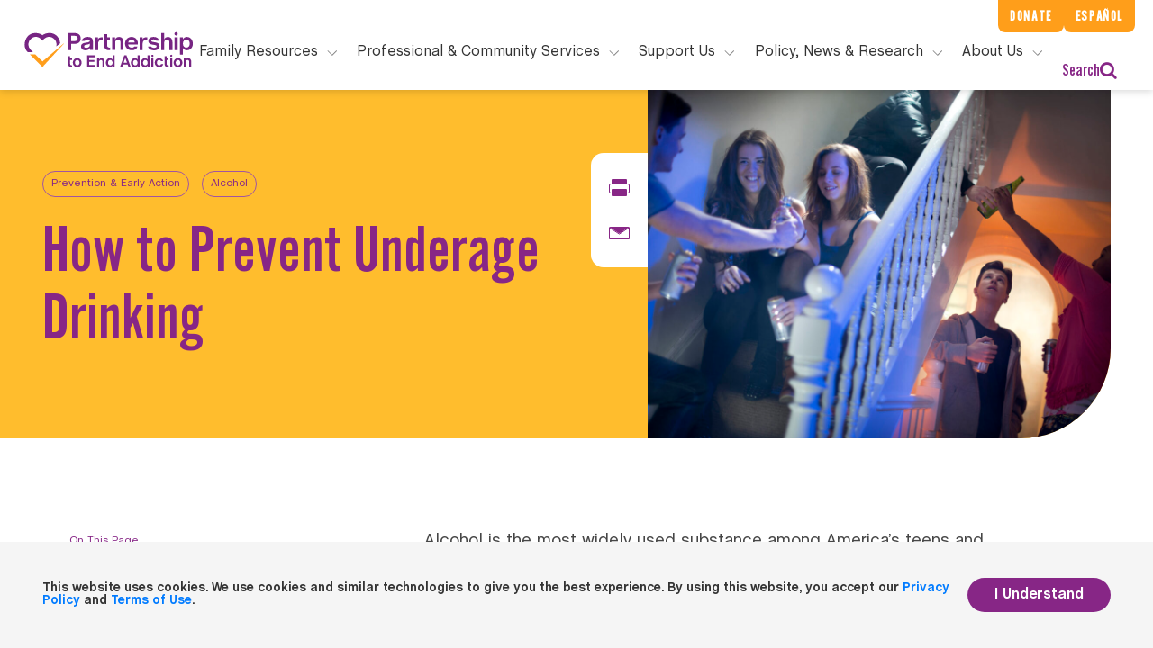

--- FILE ---
content_type: text/html; charset=UTF-8
request_url: https://drugfree.org/article/how-to-prevent-underage-drinking/?gclid=Cj0KCQjwjN-SBhCkARIsACsrBz52dCU3VIBbvV0GZ_ROiTUvLjaFqk-v-Gc5o0gC2g0FlKVIHXtSKgMaApJREALw_wcB
body_size: 26397
content:
    <!doctype html>
<!--[if lt IE 7]><html class="no-js ie ie6 lt-ie9 lt-ie8 lt-ie7" lang="en-US"> <![endif]-->
<!--[if IE 7]><html class="no-js ie ie7 lt-ie9 lt-ie8" lang="en-US"> <![endif]-->
<!--[if IE 8]><html class="no-js ie ie8 lt-ie9" lang="en-US"> <![endif]-->
<!--[if gt IE 8]><!-->
<html class="no-js" lang="en-US"> <!--<![endif]-->
<head>
    <!-- Google Tag Manager -->
    <script>(function (w, d, s, l, i) {
            w[l] = w[l] || [];
            w[l].push({
                'gtm.start':
                    new Date().getTime(), event: 'gtm.js'
            });
            var f = d.getElementsByTagName(s)[0],
                j = d.createElement(s), dl = l != 'dataLayer' ? '&l=' + l : '';
            j.async = true;
            j.src =
                'https://www.googletagmanager.com/gtm.js?id=' + i + dl;
            f.parentNode.insertBefore(j, f);
        })(window, document, 'script', 'dataLayer', 'GTM-NV75N6N');</script>
    <script>
        window.dataLayer = window.dataLayer || [];
    </script>
    <!-- End Google Tag Manager -->
    <meta charset="UTF-8"/>
            <title>
                            How to Prevent Underage Drinking - Partnership to End Addiction
                                                    </title>
                <meta name="description" content="Where Families Find Answers">
        <meta http-equiv="Content-Type" content="text/html; charset=UTF-8"/>
    <meta http-equiv="X-UA-Compatible" content="IE=edge">
    <meta name="viewport" content="width=device-width, initial-scale=1.0">
    <link rel="author" href="https://drugfree.org/wp-content/themes/coa-2020/humans.txt"/>
    <link rel="pingback" href="https://drugfree.org/xmlrpc.php"/>
            <link rel="apple-touch-icon" sizes="180x180" href="https://drugfree.org/wp-content/themes/coa-2020/src/img/apple-touch-icon.png">
    <link rel="icon" type="image/png" sizes="32x32" href="https://drugfree.org/wp-content/themes/coa-2020/src/img/favicon-32x32.png">
    <link rel="icon" type="image/png" sizes="16x16" href="https://drugfree.org/wp-content/themes/coa-2020/src/img/favicon-16x16.png">

<meta name="robots" content="index, follow, max-image-preview:large, max-snippet:-1, max-video-preview:-1">

	<!-- This site is optimized with the Yoast SEO Premium plugin v25.9 (Yoast SEO v26.7) - https://yoast.com/wordpress/plugins/seo/ -->
	<meta name="description" content="How to prevent underage drinking | Alcohol is the most widely used substance among America's teens and young adults">
	<link rel="canonical" href="https://drugfree.org/article/how-to-prevent-underage-drinking/">
	<meta property="og:locale" content="en_US">
	<meta property="og:type" content="article">
	<meta property="og:title" content="How to Prevent Underage Drinking">
	<meta property="og:description" content="How to prevent underage drinking | Alcohol is the most widely used substance among America's teens and young adults">
	<meta property="og:url" content="https://drugfree.org/article/how-to-prevent-underage-drinking/">
	<meta property="og:site_name" content="Partnership to End Addiction">
	<meta property="article:publisher" content="https://www.facebook.com/PartnershipToEndAddiction">
	<meta property="article:modified_time" content="2023-11-22T16:55:40+00:00">
	<meta property="og:image" content="https://drugfree.org/wp-content/uploads/2017/02/Teenagers-using-alcohol-and-substances-at-house-party-GettyImages-164640834-sturti-scaled-e1686673100663.jpg">
	<meta property="og:image:width" content="1200">
	<meta property="og:image:height" content="801">
	<meta property="og:image:type" content="image/jpeg">
	<meta name="twitter:card" content="summary_large_image">
	<meta name="twitter:title" content="How to Address Alcohol and Underage Drinking">
	<meta name="twitter:image" content="https://cdn-01.drugfree.org/web/prod/wp-content/uploads/2017/02/13121726/Teenagers-using-alcohol-and-substances-at-house-party-GettyImages-164640834-sturti-scaled-e1686673100663.jpg">
	<meta name="twitter:site" content="@ToEndAddiction">
	
	<!-- / Yoast SEO Premium plugin. -->


<link rel="alternate" title="oEmbed (JSON)" type="application/json+oembed" href="https://drugfree.org/wp-json/oembed/1.0/embed?url=https%3A%2F%2Fdrugfree.org%2Farticle%2Fhow-to-prevent-underage-drinking%2F">
<link rel="alternate" title="oEmbed (XML)" type="text/xml+oembed" href="https://drugfree.org/wp-json/oembed/1.0/embed?url=https%3A%2F%2Fdrugfree.org%2Farticle%2Fhow-to-prevent-underage-drinking%2F&amp;format=xml">
<style id="wp-img-auto-sizes-contain-inline-css" type="text/css">
img:is([sizes=auto i],[sizes^="auto," i]){contain-intrinsic-size:3000px 1500px}
/*# sourceURL=wp-img-auto-sizes-contain-inline-css */
</style>
<style id="classic-theme-styles-inline-css" type="text/css">
/*! This file is auto-generated */
.wp-block-button__link{color:#fff;background-color:#32373c;border-radius:9999px;box-shadow:none;text-decoration:none;padding:calc(.667em + 2px) calc(1.333em + 2px);font-size:1.125em}.wp-block-file__button{background:#32373c;color:#fff;text-decoration:none}
/*# sourceURL=/wp-includes/css/classic-themes.min.css */
</style>
<link rel="stylesheet" id="style-css" href="https://drugfree.org/wp-content/themes/coa-2020/dist/style.css?ver=7a5ff14cd5ea4772bd84b6998676e479" type="text/css" media="all">





<link rel="https://api.w.org/" href="https://drugfree.org/wp-json/">
<link rel="alternate" title="JSON" type="application/json" href="https://drugfree.org/wp-json/wp/v2/article/60510">
<link rel="EditURI" type="application/rsd+xml" title="RSD" href="https://drugfree.org/xmlrpc.php?rsd">
<meta name="generator" content="WordPress 6.9">
<link rel="shortlink" href="https://drugfree.org/?p=60510">
<link rel="icon" href="https://cdn-01.drugfree.org/web/prod/wp-content/uploads/2025/08/20165755/cropped-partnership-logo-238x238-1-150x150.png" sizes="32x32">
<link rel="icon" href="https://cdn-01.drugfree.org/web/prod/wp-content/uploads/2025/08/20165755/cropped-partnership-logo-238x238-1-300x300.png" sizes="192x192">
<link rel="apple-touch-icon" href="https://cdn-01.drugfree.org/web/prod/wp-content/uploads/2025/08/20165755/cropped-partnership-logo-238x238-1-300x300.png">
<meta name="msapplication-TileImage" content="https://cdn-01.drugfree.org/web/prod/wp-content/uploads/2025/08/20165755/cropped-partnership-logo-238x238-1-300x300.png">
		<style type="text/css" id="wp-custom-css">
			/* Suppress Donate Button on Gala page */

.page-id-174383 .coa-main-header__extra-links--primary {
	display: none;
}

/*top nav buttons*/

@media (min-width: 1200px) {
	.coa-main-header {
		padding-top: 10px; 
	}
}
/* secondary nav buttons */

@media (min-width: 1260px) {
	.coa-main-header__extra-links--primary, .coa-main-header__extra-links--secondary {
		padding: 6px 13px; 
		background-color: #ff9e1a;
		color: #fff;
		letter-spacing: .1em;
		font-size: 1em; 
	}
}

	/* main navigation menu headers */

@media (min-width: 1260px) {
    .coa-main-header .primary-menu .search, .coa-main-header .primary-menu__main-link {
        display: block;
        height: 40px;
        padding: 0;
        border-top: none;
        font-size: 1rem;
    }
}
	
	.coa-main-header .primary-menu__main-item .submenu__description--normal{
		line-height: 1.5em; 
		font-size: 15px;
	}
	
/* menu ctas */
	
.coa-main-header .primary-menu__main-item .submenu__description--special {
				font-size: 15px; 
	}
	

.header .opacity-load .sticky {
	z-index: 1; 
}

/* Right footer content resize */

.footer .right .contacts .contact .number a .large {
	font-size: 25px;
}

/* Resource Centers*/
.page-id-173149 .module-margin-bottom {
	margin-top:0px; 
}
.page-id-173149 .template-book-store .header {
	padding-bottom: 0px;
}

/* About Us */

.page-id-171652 .testimonial-module .box.purple {
	background: #772583;
}

.page-id-171652 .testimonial-module .testimonial-fix.purple {
    background: #772583;
}

/* Spanish About Us */
.page-id-173099 .banner-text {
	position: absolute !important;
    top: 200px;
    width: 100vw !important;
    margin: 0 auto !important;
    color: #ffffff !important;
}

.page-id-173099 .left > h1 {
	color: #ffffff!important;
}

/* Case for Support */
/*
.page-id-173398 .text-block-module__heading, .text-block-module h2, .text-block-module h3, .text-block-module h4 {
	font-size: 2.5rem; 
}
*/
/*
.page-id-173398 .page-template-template-basic .article-banner .banner-fix, .single-page .article-banner .banner-fix  {
    position: absolute;
    left: 0;
    width: 50%;
    height: 100%;
}*/

/*
.page-id-173398 .template-landing-level-2 .banner .box {
    border-radius: 0 0 100px 0;
    min-height: 350px;
    height: auto;
}*/


/*
.page-id-173398 ul.c-banner-cta.list-unstyled.links {
	display: none; 
}
*/


/*@media only screen and (min-width: 0px) and (max-width: 550px){
	.home .banner .ctaImage.imageOpacity {
		
		width: 90%;

}
.home .banner .message {
    top: 3vmin;
}
}*/

/*
.page-id-156619
div.card-columns{
	columns:1!important;
} 
*/

/* New Gala page */

.page-id-174383 
.article-banner {
	display: none!important; 
}

/*.page-id-174383 .page-template-template-basic .content, .single-page .content
{
	padding: 0;

}*/

/* EndOD */

.page-id-159253 
.article-banner {
	display: none; 
}

.page-id-159253 
.footer {
	display: none; 
}

.page-id-159253
.web.header {
	display: none; 
}

.page-id-159253
header.mobile {
	display: none; 
}


.page-id-155322
.article-banner, .articleRightImage:after, .banner .articleRightImage:after, .banner .image-background:after, .two-column-module .img:after {
	display: none; 
}

div.header.opacity-load.sticky{
	z-index: 2;
}

.page-id-152555
div.card-columns{
	columns:1!important;
} 

.page-id-95504, .page-id-115674
button.tablinks.active {
	color: rgb(136, 39, 134)!important;
	border-bottom: 1px solid rgb(136, 39, 134)!important;
}

.page-id-95504
button.tablinks {
	color: #808080!important;
}

.page-id-122084
.contact-widget .smaller p a {
	text-decoration: none!important;
	text-align: center;
}


.page-id-122084
.contact-widget .smaller p a:hover {
	color: #ffffff!important;
}

.page-id-112348
.c-banner-cta.list-unstyled.links {
	display: none !important;
}

.page-id-121977 h2 {
   scroll-margin-top: 7rem;
}

#23 {
	scroll-margin-top: 5rem;
}


/* Hubspot Forms */

div.hbspt-form {
	padding-left: 10%!important; 
}

label#label-firstname-754febee-9682-44d1-bb17-5e69270b1aba {
	font-family: ChaletBook, Sans-Serif;
}

div#hsForm_3f30e2e9-f2de-4a79-972c-a1a2ad6012e7 {
	width: 100%; 
}

.footer div.hbspt-form {
	padding-top: 10%!important;
	padding-left: 0!important; 
	margin-left: -30px!important;
}


@media only screen and (min-width: 0px) and (max-width: 550px) {
	.footer div.hbspt-form {
		margin-left: 30px!important;
    padding-left: 10px!important;
	}
	.footer #hsForm_016a42ba-f163-41ea-a443-33cef8b44eee {
		padding-left: 20px!important;
	}
	
	.page-id-93735 span.start-here, .page-id-115677 span.start-here {
		font-size: .75em!important; 
	}
}

/* Our Staff */

.page-id-62389 div.first-paragraph-with-overview.module-margin-top.module-margin-bottom > div.container {
	display: none!important; 
}


.single-page .content .next-articles .articles .box .img{
	background-position: 50%!important;
	background-size: cover!important; 

}

/* Podcast Episode Text*/

a.episode_link.row {
	font-size: 18px!important;
}


.asana-embed-iframe
 {
	 /*height: 533;*/
	height: 1000px !important; 
}

/* Share Story */

.btn.share-my-story {
	display: none!important; 
}

/*EPN logos*/

.page-id-173176 .template-landing-level-1 .banner .banner-text .right h6 {
	margin-top: 35px;
margin-left: 100px;
}

/* FamilyFrame footer and header styling */

.page-id-144044 .footer {
	display: none !important; 
}

.page-id-144044
header.coa-main-header {
	display: none !important; 
}

.page-id-144044
header.mobile {
	display: none !important; 
}

/* CBT Frame footer and header styling */

.page-id-145463 .footer {
	display: none !important; 
}

.page-id-145463 header.coa-main-header {
	display: none !important; 
}

.page-id-145463 header.mobile {
	display: none !important; 
}

/*Accordion Styling FamilyFrame pages*/

.page-id-144044
div.card-columns {
columns: 1!important; 
}

.page-id-144044
div.card{
	margin-left: 10%;
} 

.page-id-144044
.logo-quilt {
	margin-top: 0!important; 
}

.page-id-144044
.mb-4, .my-4{
	margin-bottom: 0px!important;
}

.page-id-145463
div.card-columns {
columns: 1!important; 
}

.page-id-145463
div.card{
	margin-left: 10%;
} 

.page-id-145463
.logo-quilt {
	margin-top: 0!important; 
}

.page-id-145463 
.module-margin-top {
	margin-top: 0px;
}

.page-id-145463 
.mb-4, .my-4{
	margin-bottom: 0px!important;
}

/*FireFrame */

.page-id-174781
div.card-columns {
columns: 1!important; 
}

.page-id-174781
div.card{
	margin-left: 10%;
} 

.page-id-174781
.logo-quilt {
	margin-top: 0!important; 
}

.page-id-174781
.mb-4, .my-4{
	margin-bottom: 0px!important;
}

.page-id-174781 .footer {
	display: none !important; 
}

.page-id-174781 header.coa-main-header {
	display: none !important; 
}

.page-id-174781 header.mobile {
	display: none !important; 
}


/* Latest Resource Styles */
@media only screen and (min-width: 0px) and (max-width: 550px){
	.ctaImage.imageOpacity.fade-image-in-with-delay {
		display: none; 
	}
}

.owl-stage, .owl-item, .owl-item.cloned {
	transition-duration: 3.5s!important;
}

.page-id-2 .media-block__heading.media-block__heading_search{
	font-weight: 800!important;
}

@media only screen and (min-width: 0px) and (max-width: 550px){
.page-id-2 .three-column-module .box p {
	font-weight: 800!important;
	}
}


.page-id-143003 .gform_wrapper .form-substance-use-risk-assessment .risk-assessment-intro .purple-note-block{
	display: none!important;
}

/* About Us */
.page-id-168986 .template-landing-level-1.template-landing-level-1-b .banner .image-background  {
	height: 500px;
}

.page-id-168986 .testimonial-module .box.purple {
	background: #772583;
}

.page-id-168986 .testimonial-module .testimonial-fix.purple {
    background: #772583;
}

.page-id-168986 .testimonial-module .box hr {
    border: .5px solid #ffffff;
}

.page-id-168986
div.card-columns {
columns: 1!important; 
}

.page-id-168986
div.card{
	margin-left: 10%;
} 

.page-id-168986
.mb-4, .my-4{
	margin-bottom: 0px!important;
}

.page-id-168986
div.card-columns {
columns: 1!important; 
}

.page-id-168986
div.card{
	margin-left: 10%;
} 

.page-id-168986
.mb-4, .my-4{
	margin-bottom: 0px!important;
}

@media (max-width: 1024px) {
  .page-id-168986 .template-landing-level-1 .banner .image-background {
        height: 125px;
    }
}

/* Read More extra CTA removal*/

a.read-more {
	display: none; 
}
/* Substance Use Green, Yellow, and Red Flags */

/*************************************************
 * Layout: align dot + heading text
 *************************************************/

body.postid-182761 .text-block-module__heading.epsilon,
body.page-id-182761 .text-block-module__heading.epsilon {
  display: flex;
  align-items: center;
  gap: 0.5em;
}

/*************************************************
 * Base dot (shared)
 *************************************************/

body.postid-182761 .text-block-module__heading.epsilon::before,
body.page-id-182761 .text-block-module__heading.epsilon::before {
  content: "";
  display: inline-block;
  width: 18px;
  height: 18px;
  border-radius: 999px;
  flex-shrink: 0;
}

/*************************************************
 * GREEN FLAGS
 *************************************************/

body.postid-182761 h2[id="GREEN FLAGS"].text-block-module__heading.epsilon::before,
body.page-id-182761 h2[id="GREEN FLAGS"].text-block-module__heading.epsilon::before {
  background-color: #22c55e;
  box-shadow: 0 0 0 3px rgba(34, 197, 94, 0.18);
}

/*************************************************
 * YELLOW FLAGS
 *************************************************/

body.postid-182761 h2[id="YELLOW FLAGS"].text-block-module__heading.epsilon::before,
body.page-id-182761 h2[id="YELLOW FLAGS"].text-block-module__heading.epsilon::before {
  background-color: #facc15;
  box-shadow: 0 0 0 3px rgba(250, 204, 21, 0.25);
}

/*************************************************
 * RED FLAGS
 *************************************************/

body.postid-182761 h2[id="RED FLAGS"].text-block-module__heading.epsilon::before,
body.page-id-182761 h2[id="RED FLAGS"].text-block-module__heading.epsilon::before {
  background-color: #ef4444;
  box-shadow: 0 0 0 3px rgba(239, 68, 68, 0.25);
}
		</style>
		
                <!-- Fund Raise Up -->
    <script>
        (function (w, d, s, n, a) {
            if (!w[n]) {
                var l = 'call,catch,on,once,set,then,track'.split(','), i, o = function (n) {
                    return 'function' == typeof n ? o.l.push([arguments]) && o : function () {
                        return o.l.push([n, arguments]) && o
                    }
                }, t = d.getElementsByTagName(s)[0], j = d.createElement(s);
                j.async = !0;
                j.src = 'https://cdn.fundraiseup.com/widget/' + a;
                t.parentNode.insertBefore(j, t);
                o.s = Date.now();
                o.v = 4;
                o.h = w.location.href;
                o.l = [];
                for (i = 0; i < 7; i++) o[l[i]] = o(l[i]);
                w[n] = o
            }
        })(window, document, 'script', 'FundraiseUp', 'AQNJPZQD');
    </script>
    <style id='global-styles-inline-css' type='text/css'>
:root{--wp--preset--aspect-ratio--square: 1;--wp--preset--aspect-ratio--4-3: 4/3;--wp--preset--aspect-ratio--3-4: 3/4;--wp--preset--aspect-ratio--3-2: 3/2;--wp--preset--aspect-ratio--2-3: 2/3;--wp--preset--aspect-ratio--16-9: 16/9;--wp--preset--aspect-ratio--9-16: 9/16;--wp--preset--color--black: #000000;--wp--preset--color--cyan-bluish-gray: #abb8c3;--wp--preset--color--white: #ffffff;--wp--preset--color--pale-pink: #f78da7;--wp--preset--color--vivid-red: #cf2e2e;--wp--preset--color--luminous-vivid-orange: #ff6900;--wp--preset--color--luminous-vivid-amber: #fcb900;--wp--preset--color--light-green-cyan: #7bdcb5;--wp--preset--color--vivid-green-cyan: #00d084;--wp--preset--color--pale-cyan-blue: #8ed1fc;--wp--preset--color--vivid-cyan-blue: #0693e3;--wp--preset--color--vivid-purple: #9b51e0;--wp--preset--gradient--vivid-cyan-blue-to-vivid-purple: linear-gradient(135deg,rgb(6,147,227) 0%,rgb(155,81,224) 100%);--wp--preset--gradient--light-green-cyan-to-vivid-green-cyan: linear-gradient(135deg,rgb(122,220,180) 0%,rgb(0,208,130) 100%);--wp--preset--gradient--luminous-vivid-amber-to-luminous-vivid-orange: linear-gradient(135deg,rgb(252,185,0) 0%,rgb(255,105,0) 100%);--wp--preset--gradient--luminous-vivid-orange-to-vivid-red: linear-gradient(135deg,rgb(255,105,0) 0%,rgb(207,46,46) 100%);--wp--preset--gradient--very-light-gray-to-cyan-bluish-gray: linear-gradient(135deg,rgb(238,238,238) 0%,rgb(169,184,195) 100%);--wp--preset--gradient--cool-to-warm-spectrum: linear-gradient(135deg,rgb(74,234,220) 0%,rgb(151,120,209) 20%,rgb(207,42,186) 40%,rgb(238,44,130) 60%,rgb(251,105,98) 80%,rgb(254,248,76) 100%);--wp--preset--gradient--blush-light-purple: linear-gradient(135deg,rgb(255,206,236) 0%,rgb(152,150,240) 100%);--wp--preset--gradient--blush-bordeaux: linear-gradient(135deg,rgb(254,205,165) 0%,rgb(254,45,45) 50%,rgb(107,0,62) 100%);--wp--preset--gradient--luminous-dusk: linear-gradient(135deg,rgb(255,203,112) 0%,rgb(199,81,192) 50%,rgb(65,88,208) 100%);--wp--preset--gradient--pale-ocean: linear-gradient(135deg,rgb(255,245,203) 0%,rgb(182,227,212) 50%,rgb(51,167,181) 100%);--wp--preset--gradient--electric-grass: linear-gradient(135deg,rgb(202,248,128) 0%,rgb(113,206,126) 100%);--wp--preset--gradient--midnight: linear-gradient(135deg,rgb(2,3,129) 0%,rgb(40,116,252) 100%);--wp--preset--font-size--small: 13px;--wp--preset--font-size--medium: 20px;--wp--preset--font-size--large: 36px;--wp--preset--font-size--x-large: 42px;--wp--preset--spacing--20: 0.44rem;--wp--preset--spacing--30: 0.67rem;--wp--preset--spacing--40: 1rem;--wp--preset--spacing--50: 1.5rem;--wp--preset--spacing--60: 2.25rem;--wp--preset--spacing--70: 3.38rem;--wp--preset--spacing--80: 5.06rem;--wp--preset--shadow--natural: 6px 6px 9px rgba(0, 0, 0, 0.2);--wp--preset--shadow--deep: 12px 12px 50px rgba(0, 0, 0, 0.4);--wp--preset--shadow--sharp: 6px 6px 0px rgba(0, 0, 0, 0.2);--wp--preset--shadow--outlined: 6px 6px 0px -3px rgb(255, 255, 255), 6px 6px rgb(0, 0, 0);--wp--preset--shadow--crisp: 6px 6px 0px rgb(0, 0, 0);}:where(.is-layout-flex){gap: 0.5em;}:where(.is-layout-grid){gap: 0.5em;}body .is-layout-flex{display: flex;}.is-layout-flex{flex-wrap: wrap;align-items: center;}.is-layout-flex > :is(*, div){margin: 0;}body .is-layout-grid{display: grid;}.is-layout-grid > :is(*, div){margin: 0;}:where(.wp-block-columns.is-layout-flex){gap: 2em;}:where(.wp-block-columns.is-layout-grid){gap: 2em;}:where(.wp-block-post-template.is-layout-flex){gap: 1.25em;}:where(.wp-block-post-template.is-layout-grid){gap: 1.25em;}.has-black-color{color: var(--wp--preset--color--black) !important;}.has-cyan-bluish-gray-color{color: var(--wp--preset--color--cyan-bluish-gray) !important;}.has-white-color{color: var(--wp--preset--color--white) !important;}.has-pale-pink-color{color: var(--wp--preset--color--pale-pink) !important;}.has-vivid-red-color{color: var(--wp--preset--color--vivid-red) !important;}.has-luminous-vivid-orange-color{color: var(--wp--preset--color--luminous-vivid-orange) !important;}.has-luminous-vivid-amber-color{color: var(--wp--preset--color--luminous-vivid-amber) !important;}.has-light-green-cyan-color{color: var(--wp--preset--color--light-green-cyan) !important;}.has-vivid-green-cyan-color{color: var(--wp--preset--color--vivid-green-cyan) !important;}.has-pale-cyan-blue-color{color: var(--wp--preset--color--pale-cyan-blue) !important;}.has-vivid-cyan-blue-color{color: var(--wp--preset--color--vivid-cyan-blue) !important;}.has-vivid-purple-color{color: var(--wp--preset--color--vivid-purple) !important;}.has-black-background-color{background-color: var(--wp--preset--color--black) !important;}.has-cyan-bluish-gray-background-color{background-color: var(--wp--preset--color--cyan-bluish-gray) !important;}.has-white-background-color{background-color: var(--wp--preset--color--white) !important;}.has-pale-pink-background-color{background-color: var(--wp--preset--color--pale-pink) !important;}.has-vivid-red-background-color{background-color: var(--wp--preset--color--vivid-red) !important;}.has-luminous-vivid-orange-background-color{background-color: var(--wp--preset--color--luminous-vivid-orange) !important;}.has-luminous-vivid-amber-background-color{background-color: var(--wp--preset--color--luminous-vivid-amber) !important;}.has-light-green-cyan-background-color{background-color: var(--wp--preset--color--light-green-cyan) !important;}.has-vivid-green-cyan-background-color{background-color: var(--wp--preset--color--vivid-green-cyan) !important;}.has-pale-cyan-blue-background-color{background-color: var(--wp--preset--color--pale-cyan-blue) !important;}.has-vivid-cyan-blue-background-color{background-color: var(--wp--preset--color--vivid-cyan-blue) !important;}.has-vivid-purple-background-color{background-color: var(--wp--preset--color--vivid-purple) !important;}.has-black-border-color{border-color: var(--wp--preset--color--black) !important;}.has-cyan-bluish-gray-border-color{border-color: var(--wp--preset--color--cyan-bluish-gray) !important;}.has-white-border-color{border-color: var(--wp--preset--color--white) !important;}.has-pale-pink-border-color{border-color: var(--wp--preset--color--pale-pink) !important;}.has-vivid-red-border-color{border-color: var(--wp--preset--color--vivid-red) !important;}.has-luminous-vivid-orange-border-color{border-color: var(--wp--preset--color--luminous-vivid-orange) !important;}.has-luminous-vivid-amber-border-color{border-color: var(--wp--preset--color--luminous-vivid-amber) !important;}.has-light-green-cyan-border-color{border-color: var(--wp--preset--color--light-green-cyan) !important;}.has-vivid-green-cyan-border-color{border-color: var(--wp--preset--color--vivid-green-cyan) !important;}.has-pale-cyan-blue-border-color{border-color: var(--wp--preset--color--pale-cyan-blue) !important;}.has-vivid-cyan-blue-border-color{border-color: var(--wp--preset--color--vivid-cyan-blue) !important;}.has-vivid-purple-border-color{border-color: var(--wp--preset--color--vivid-purple) !important;}.has-vivid-cyan-blue-to-vivid-purple-gradient-background{background: var(--wp--preset--gradient--vivid-cyan-blue-to-vivid-purple) !important;}.has-light-green-cyan-to-vivid-green-cyan-gradient-background{background: var(--wp--preset--gradient--light-green-cyan-to-vivid-green-cyan) !important;}.has-luminous-vivid-amber-to-luminous-vivid-orange-gradient-background{background: var(--wp--preset--gradient--luminous-vivid-amber-to-luminous-vivid-orange) !important;}.has-luminous-vivid-orange-to-vivid-red-gradient-background{background: var(--wp--preset--gradient--luminous-vivid-orange-to-vivid-red) !important;}.has-very-light-gray-to-cyan-bluish-gray-gradient-background{background: var(--wp--preset--gradient--very-light-gray-to-cyan-bluish-gray) !important;}.has-cool-to-warm-spectrum-gradient-background{background: var(--wp--preset--gradient--cool-to-warm-spectrum) !important;}.has-blush-light-purple-gradient-background{background: var(--wp--preset--gradient--blush-light-purple) !important;}.has-blush-bordeaux-gradient-background{background: var(--wp--preset--gradient--blush-bordeaux) !important;}.has-luminous-dusk-gradient-background{background: var(--wp--preset--gradient--luminous-dusk) !important;}.has-pale-ocean-gradient-background{background: var(--wp--preset--gradient--pale-ocean) !important;}.has-electric-grass-gradient-background{background: var(--wp--preset--gradient--electric-grass) !important;}.has-midnight-gradient-background{background: var(--wp--preset--gradient--midnight) !important;}.has-small-font-size{font-size: var(--wp--preset--font-size--small) !important;}.has-medium-font-size{font-size: var(--wp--preset--font-size--medium) !important;}.has-large-font-size{font-size: var(--wp--preset--font-size--large) !important;}.has-x-large-font-size{font-size: var(--wp--preset--font-size--x-large) !important;}
/*# sourceURL=global-styles-inline-css */
</style>
</head>
    <body class="wp-singular article-template-default single single-article postid-60510 single-format-standard wp-theme-coa-2020 " api-url="">
<!-- Google Tag Manager (noscript) -->
<noscript>
    <iframe src="https://www.googletagmanager.com/ns.html?id=GTM-NV75N6N"
            height="0" width="0" style="display:none;visibility:hidden"></iframe>
</noscript>
<!-- End Google Tag Manager (noscript) -->
                    <header class="coa-main-header">
            <div class="coa-main-header__extra-links">
                <a class="coa-main-header__extra-links--primary" href="#FUNHCTRHDZC">Donate</a>
                <a class="coa-main-header__extra-links--secondary"
                   href="/recursos-en-espanol/"><span>Recursos en </span>Español</a>
            </div>
            <div class="coa-main-header__logo-line">
                <a class="coa-main-header__logo"
                   href="https://drugfree.org"  data-track-event="navigation" data-track-action="top navigation link clicked" data-track-label="clicked: Logo"><svg class="o-icon-logo " version="1.1" xmlns="//www.w3.org/2000/svg"
     xmlns:xlink="//www.w3.org/1999/xlink" x="0px" y="0px"
     viewBox="0 0 553.3 137.7" style="enable-background:new 0 0 553.3 137.7;" xml:space="preserve">
<style type="text/css">
    .o-icon-logo__heart {
        fill: #772583;
    }
    .o-icon-logo__text {
        fill: #FF9E1B;
    }
</style>
    <path class="o-icon-logo__heart" d="M447.8,112.4V89.6h6.3v6.5h5.8v5.2h-5.8v11.2c0,3.4,1.4,5.1,4.3,5.1c0.7,0,1.3-0.1,1.8-0.2v5.4
	c-1,0.2-1.8,0.3-2.5,0.3C451.2,123,447.8,119.4,447.8,112.4z M268.5,109.3c0-7.6,5.4-13.9,12.1-13.9c5.2,0,7.6,3.4,8.1,4.4l0.2,0.4
	V87h6.3v35.5l-6,0v-4.6l-0.2,0.5c-1.4,2.9-4.7,4.7-8.4,4.7C273.7,123.1,268.5,117.2,268.5,109.3z M275,109.4c0,4.8,2.9,8.2,7,8.2
	c4.1,0,7-3.4,7-8.2c0-4.9-2.9-8.4-7-8.4S275,104.4,275,109.4z M465.1,96.1v26.3h6.3V96.1L465.1,96.1z M468.2,85
	c-1.8,0-3.2,1.5-3.2,3.2c0,1.8,1.5,3.2,3.2,3.2c1.8,0,3.2-1.5,3.2-3.2c0-0.9-0.3-1.7-1-2.3C469.9,85.4,469.1,85,468.2,85z
	 M518,101.2c3.4,0,5.2,2,5.2,5.8v15.5h6.3v-15.5c0-7.2-3.5-11.5-9.4-11.5c-3.4,0-6.4,1.9-7.5,4.8l-0.2,0.6v-4.7l-6,0v26.3h6.3v-15.5
	C512.5,103.4,514.6,101.2,518,101.2z M431.4,123.1c6.2,0,10.9-3.6,12.3-9.3h-6.6c-0.8,2.4-2.9,3.8-5.8,3.8c-4.1,0-6.9-3.4-6.9-8.2
	c0-4.9,2.8-8.4,6.9-8.4c2.8,0,4.9,1.4,5.7,3.8l6.5,0c-1.4-5.7-6.2-9.3-12.2-9.3c-7.5,0-13.4,6.1-13.4,13.9
	C418,117,423.9,123.1,431.4,123.1z M375.6,109.3c0-7.6,5.4-13.9,12.1-13.9c5.2,0,7.6,3.4,8.1,4.4l0.2,0.4V87l6.3,0v35.5h-6v-4.6
	l-0.2,0.5c-1.4,2.9-4.7,4.7-8.4,4.7C380.7,123.1,375.6,117.2,375.6,109.3z M382,109.4c0,4.8,2.9,8.2,7,8.2c4.1,0,7-3.4,7-8.2
	c0-4.9-2.9-8.4-7-8.4C384.9,101,382,104.4,382,109.4z M407.6,96.1v26.3h6.3V96.1H407.6z M410.7,85c-1.8,0-3.2,1.5-3.2,3.2
	c0,0.9,0.3,1.7,1,2.3c0.6,0.6,1.4,1,2.3,1c1.8,0,3.2-1.5,3.2-3.2C414,86.5,412.5,85,410.7,85z M331.4,87l13,35.4h-6.9l-2.4-7l0-0.1
	l-14.3,0l-2.5,7.1l-6.7,0l13-35.4L331.4,87z M333,109.7l-4.2-12.2c-0.4-1-0.9-3.2-0.9-3.5l-0.1-0.7l-0.1,0.7c0,0.2-0.6,2.4-0.9,3.5
	l-4.2,12.2L333,109.7z M167.5,109.3c0-7.8,5.9-13.9,13.4-13.9c7.5,0,13.4,6.1,13.4,13.9c0,7.7-5.9,13.8-13.4,13.8
	C173.4,123.1,167.5,117,167.5,109.3z M174,109.4c0,4.8,2.9,8.2,7,8.2c4.1,0,7-3.4,7-8.2c0-4.9-2.9-8.4-7-8.4
	C176.8,101,174,104.4,174,109.4z M162.9,123c0.7,0,1.5-0.1,2.5-0.3v-5.4c-0.5,0.1-1.1,0.2-1.8,0.2c-2.9,0-4.3-1.7-4.3-5.1v-11.2h5.8
	v-5.2l-5.8,0v-6.5l-6.3,0v22.8C153,119.4,156.4,123,162.9,123z M253.1,101.2c3.4,0,5.2,2,5.2,5.8v15.5h6.3V107
	c0-7.2-3.5-11.5-9.4-11.5c-3.4,0-6.4,1.9-7.5,4.8l-0.2,0.6v-4.7h-6v26.3h6.3V107C247.6,103.4,249.7,101.2,253.1,101.2z M502.3,109.3
	c0,7.7-5.9,13.8-13.4,13.8c-7.5,0-13.4-6-13.4-13.8c0-7.8,5.9-13.9,13.4-13.9C496.4,95.5,502.3,101.6,502.3,109.3z M495.8,109.4
	c0-4.9-2.9-8.4-7-8.4c-4.1,0-7,3.4-7,8.4c0,4.8,2.9,8.2,7,8.2S495.8,114.2,495.8,109.4z M344.9,109.3c0-7.6,5.4-13.9,12.1-13.9
	c5.2,0,7.6,3.4,8.1,4.4l0.2,0.4V87l6.3,0v35.5h-6v-4.6l-0.2,0.5c-1.4,2.9-4.7,4.7-8.4,4.7C350,123.1,344.9,117.2,344.9,109.3z
	 M351.3,109.4c0,4.8,2.9,8.2,7,8.2c4.1,0,7-3.4,7-8.2c0-4.9-2.9-8.4-7-8.4C354.2,101,351.3,104.4,351.3,109.4z M233.2,106.9v-6
	l-15.4,0v-8l18.3,0V87l-24.8,0v35.4l25.1,0v-6l-18.6,0v-9.5L233.2,106.9z M244.6,31.5c0,0,0,4.2,0,6.2c1.2-2.4,3-6.2,14.1-6.2
	c0,0,0,0.1,0.1,0.1v7.8c-5.3-0.6-8.8,1-11.2,3.3c-1.9,1.9-2.9,4.5-2.9,7.8v20.2h-9.1V31.5H244.6z M371.8,31.5v39.1h9.1V50.4
	c0-3.3,1-5.9,2.9-7.8c2.4-2.3,6-3.9,11.2-3.3v-7.8c0,0,0-0.1-0.1-0.1c-11,0-12.9,3.8-14.1,6.2c0-2,0-6.2,0-6.2H371.8z M305.4,38.9
	c3.6,0,7.8,1.5,7.8,8.6v23h9.1v-23c0-10.7-5.2-17-13.9-17c-5.1,0-9.4,2.8-11.1,7l-0.5,1.3v-7.4H288v39h9.1v-23
	C297.1,42.2,300.3,38.9,305.4,38.9z M277.8,71.1c1,0,2.2-0.1,3.6-0.4v-7.8c-0.8,0.2-1.6,0.2-2.6,0.2c-4.4,0-6.5-2.5-6.5-7.6V39.1
	h8.6v-7.6h-8.6v-9.6h-9.1v33.5C263.3,65.7,268.3,71.1,277.8,71.1z M462.8,47.6v23h9.1v-23c0-10.7-5.2-17-13.9-17
	c-4.8,0-9,2.6-10.8,6.5l-0.5,1.1V18.6h-9.1v52h9.1v-23c0-5.3,3.2-8.6,8.3-8.6C458.5,38.9,462.8,40.4,462.8,47.6z M414.6,30.5
	c-11.9,0-16.2,6.5-16.2,12c0,9.4,8,10.8,15,12l1.1,0.2c6.7,1.2,9.2,1.6,9.2,4.8c0,2.7-3.2,4.4-8,4.4c-4.6,0-7.7-1.5-8.9-4.2h-9.4
	c1,7.2,8.2,11.8,18.3,11.8c10.4,0,16.9-4.8,16.9-12.4c0-9.7-8.5-11.2-15.4-12.4c-0.5-0.1-0.9-0.2-1.3-0.2c-6-1-8.6-1.6-8.6-4.4
	c0-2.5,2.7-4,6.9-4c5.6,0,7.2,2.6,7.7,3.8h9.2C429.9,34.7,423.7,30.5,414.6,30.5z M162.5,70.6l-9.5,0l0-51.9l20.1,0
	c11.6,0,18.5,6.3,18.5,16.7c0,4.9-1.7,9-5,11.9c-3.3,2.9-7.9,4.4-13.3,4.4c0,0,0,0,0,0l-10.8,0L162.5,70.6z M162.5,43.3l10.5,0
	c0,0,0,0,0,0c6.1,0,9.2-2.7,9.2-8c0-5.3-3.3-8.3-9.2-8.3l-10.5,0L162.5,43.3z M327,51c0-5.7,2-10.9,5.8-14.7c3.7-3.8,8.6-5.8,14-5.8
	c5.7,0,10.8,2.2,14.4,6.2c4,4.4,5.8,10.5,5.2,17.1h-29.9l0,0.3c0.9,5.9,4.8,9.2,11,9.2c3.6,0,6.5-1.3,8-3.7h9.9
	c-2.3,7.5-8.8,11.7-17.8,11.7C335.8,71.4,327,62.7,327,51z M336.7,47.5h20.1l-0.1-0.3c-1-5.6-4.6-8.7-9.9-8.7c-4.9,0-8.8,3.4-10,8.7
	L336.7,47.5z M483,15.9c-2.8,0-5.1,2.3-5.1,5.1s2.3,5.1,5.1,5.1s5.1-2.3,5.1-5.1S485.8,15.9,483,15.9z M504.3,65l-0.5-0.9v20.8h-9.1
	V31.5h8.8v6.9l0.5-0.9c2.4-4.5,6.9-7,12.4-7c4.7,0,9.1,2.1,12.5,5.8c3.5,3.9,5.4,9.1,5.4,14.7c0,5.7-1.9,10.9-5.2,14.6
	c-3.3,3.7-7.8,5.7-12.6,5.7C510.2,71.5,506.1,68.1,504.3,65z M503.8,51.1c0,7.2,4.3,12.2,10.5,12.2c6.2,0,10.5-5,10.5-12.2
	c0-7.4-4.3-12.6-10.5-12.6C508.1,38.6,503.8,43.7,503.8,51.1z M206.5,71.4c-10.3,0-14-6-14-11.6c0-8.8,7.8-10.7,15.1-11.7
	c8.4-1.2,11.9-2.2,11.9-5.7c0-2.9-2.2-4.2-7.1-4.2c-4.5,0-7.3,1.6-8.3,4.8h-9.7c1.4-7.7,8.2-12.5,18-12.5c5.5,0,9.7,1.1,12.4,3.4
	c2.7,2.3,4.1,5.7,4.1,10.1v26.5H220c0-1.2,0-5.9,0-5.9v-0.5l-0.5,0.9C217.1,69.3,212.7,71.4,206.5,71.4z M208.8,63.8
	c6.4,0,10.7-3.3,10.7-8.1V51l-0.4,0.3c-2.5,1.6-5.6,2.3-10.1,3.1c-4.4,0.8-7,1.9-7,5.1C202,62.3,204.3,63.8,208.8,63.8z M487.6,70.6
	v-39h-9.3v39H487.6z"/>
    <g>
        <path class="o-icon-logo__heart" d="M37.2,68.2c-0.2-0.3-0.5-0.6-0.7-0.9c-2.4-3.2-4.1-6.9-4.6-10.9c-0.1-1-0.2-2-0.2-2.9
		c0-10.4,7.4-19.9,17.6-22.6c14.1-3.6,24.2,9.1,25.4,10.8c1.2-1.6,11.3-14.4,25.4-10.8c12.3,3.2,20.4,16.2,16.6,28.9l12.3-10
		c-0.5-4.8-2.1-9.6-4.6-14.4c-5.6-10.7-15.9-16.8-28.4-16.8c-8,0-15.9,2.5-21.3,6.6c-5.4-4-13.3-6.6-21.3-6.6
		c-12.5,0-22.9,6.1-28.4,16.8c-10.2,19.4-1.8,35.4,4.1,41.2l0.2,0.2h16.2C42.7,74,39.8,71.3,37.2,68.2
		C37.3,68.3,37.2,68.2,37.2,68.2"/>
        <path class="o-icon-logo__text" d="M74.7,105.5L52.6,84.1c0,0,0,0-0.1,0l-16.2,0c-0.1,0-0.1,0.1-0.1,0.1l38.4,38.3c0,0,0.1,0,0.1,0
		l65.4-71.1c0.4-0.5-0.2-1.2-0.7-0.7l-64.7,54.9C74.8,105.5,74.7,105.5,74.7,105.5z"/>
    </g>
</svg>
</a>
                <div class="coa-main-header__logo-line-buttons">
                    <a class="coa-main-header__logo-line-button coa-main-header__search" href="https://drugfree.org?s="><i
                            class="fa fa-search"></i></a>
                    <button class="coa-main-header__logo-line-button coa-main-header__hamburger" aria-label="Menu"
                            aria-expanded="false">
                        <i class="fa fa-bars"></i>
                        <i class="fa fa-times"></i>
                    </button>
                </div>
            </div>
            <ul class="primary-menu">
                                    <li class="primary-menu__main-item menu-item menu-item-type-custom menu-item-object-custom menu-item-has-children menu-item-171459">
                <span class="primary-menu__main-link"  data-track-event="navigation" data-track-action="top navigation link clicked" data-track-label="clicked: Family Resources">Family Resources</span>

                                    <i class="open-submenu fa fa-fw fa-chevron-down"></i>
                    <div class="submenu">
                        <button class="close-submenu"><i class="fa fa-fw fa-times"></i></button>
                        <!-- Normal Items -->
                                                    <div class="normal-items">
                                <h2 class="submenu__title">Family Resources</h2>
                                <ul class="submenu__items-container submenu__items-container--normal">
                                                                            <a href="https://drugfree.org/prevention-and-early-action/"><li class="menu-item menu-item-type-custom menu-item-object-custom menu-item-169865 submenu__item submenu__item--normal">
                                            <span target="_self" class="submenu__link submenu__link--normal">
                                               Prevention & Early Action</span>
                                            <p class="submenu__description submenu__description--normal">Proven strategies and early intervention techniques to prevent drug misuse and save lives.</p>
                                            </li></a>
                                                                            <a href="https://drugfree.org/treatment-and-recovery/"><li class="menu-item menu-item-type-custom menu-item-object-custom menu-item-171452 submenu__item submenu__item--normal">
                                            <span target="_self" class="submenu__link submenu__link--normal">
                                               Treatment & Recovery</span>
                                            <p class="submenu__description submenu__description--normal">Effective treatment and recovery resources to address substance use disorder and regain wellness.</p>
                                            </li></a>
                                                                            <a href="https://drugfree.org/get-support"><li class="menu-item menu-item-type-custom menu-item-object-custom menu-item-169866 submenu__item submenu__item--normal">
                                            <span target="_self" class="submenu__link submenu__link--normal">
                                               Family Support Services</span>
                                            <p class="submenu__description submenu__description--normal">Free, confidential support through our helpline, text messaging, and online groups for families.</p>
                                            </li></a>
                                                                            <a href="https://drugfree.org/drugs/"><li class="menu-item menu-item-type-custom menu-item-object-custom menu-item-171454 submenu__item submenu__item--normal">
                                            <span target="_self" class="submenu__link submenu__link--normal">
                                               Drug Information & Facts</span>
                                            <p class="submenu__description submenu__description--normal">An in-depth guide to drug types, effects, and risks along with safe practices.</p>
                                            </li></a>
                                                                            <a href="https://drugfree.org/resource-centers"><li class="menu-item menu-item-type-custom menu-item-object-custom menu-item-178448 submenu__item submenu__item--normal">
                                            <span target="_self" class="submenu__link submenu__link--normal">
                                               Resource Centers</span>
                                            <p class="submenu__description submenu__description--normal">Explore a variety of resource centers with guidance on prevention, recovery, family support and more.</p>
                                            </li></a>
                                                                            <a href="https://drugfree.org/change-story/"><li class="menu-item menu-item-type-custom menu-item-object-custom menu-item-171453 submenu__item submenu__item--normal">
                                            <span target="_self" class="submenu__link submenu__link--normal">
                                               Family Stories</span>
                                            <p class="submenu__description submenu__description--normal">Transformative narratives of recovery and personal triumph over addiction challenges.</p>
                                            </li></a>
                                                                    </ul>
                            </div>
                        
                        <!-- Special Items -->
                                                    <div class="special-items">
                                <ul class="submenu__items-container submenu__items-container--special">
                                                                            <a href="https://drugfree.org/article/get-one-on-one-help/"><li class="menu-item menu-item-type-custom menu-item-object-custom special-item menu-item-171456 submenu__item submenu__item--special">
                                            <span target="_self" class="submenu__link submenu__link--special"
                                               >Connect with our Helpline</span>
                                            <p class="submenu__description submenu__description--special">Text, email, or call for free, confidential help addressing your child’s substance use challenges.</p>
                                            <img class="arrow-icon" src="https://drugfree.org/wp-content/themes/coa-2020/src/img/arrow-yellow-right.png">
                                        </li></a>
                                                                            <a href="https://drugfree.org/get-help-hope-by-text/"><li class="menu-item menu-item-type-custom menu-item-object-custom special-item menu-item-171457 submenu__item submenu__item--special">
                                            <span target="_self" class="submenu__link submenu__link--special"
                                               >Join Help & Hope by Text</span>
                                            <p class="submenu__description submenu__description--special">Receive personalized texts with tailored tips, tools, and resources for every stage of support.</p>
                                            <img class="arrow-icon" src="https://drugfree.org/wp-content/themes/coa-2020/src/img/arrow-yellow-right.png">
                                        </li></a>
                                                                            <a href="https://drugfree.org/substance-use-risk-assessment-iframe/"><li class="menu-item menu-item-type-custom menu-item-object-custom special-item menu-item-171458 submenu__item submenu__item--special">
                                            <span target="_self" class="submenu__link submenu__link--special"
                                               >Take our Prevention Check-Up Assessment</span>
                                            <p class="submenu__description submenu__description--special">Assess your child’s substance use risk with our free, confidential tool for tailored guidance.</p>
                                            <img class="arrow-icon" src="https://drugfree.org/wp-content/themes/coa-2020/src/img/arrow-yellow-right.png">
                                        </li></a>
                                                                            <a href="https://drugfree.org/supportmeetings/"><li class="menu-item menu-item-type-custom menu-item-object-custom special-item menu-item-172171 submenu__item submenu__item--special">
                                            <span target="_self" class="submenu__link submenu__link--special"
                                               >Join our Online Support Groups</span>
                                            <p class="submenu__description submenu__description--special">Join our support groups for parents and caregivers.</p>
                                            <img class="arrow-icon" src="https://drugfree.org/wp-content/themes/coa-2020/src/img/arrow-yellow-right.png">
                                        </li></a>
                                                                    </ul>
                            </div>
                                            </div>
                            </li>
                    <li class="primary-menu__main-item menu-item menu-item-type-custom menu-item-object-custom menu-item-has-children menu-item-169868">
                <span class="primary-menu__main-link"  data-track-event="navigation" data-track-action="top navigation link clicked" data-track-label="clicked: Professional & Community Services">Professional & Community Services</span>

                                    <i class="open-submenu fa fa-fw fa-chevron-down"></i>
                    <div class="submenu">
                        <button class="close-submenu"><i class="fa fa-fw fa-times"></i></button>
                        <!-- Normal Items -->
                                                    <div class="normal-items">
                                <h2 class="submenu__title">Professional & Community Services</h2>
                                <ul class="submenu__items-container submenu__items-container--normal">
                                                                            <a href="https://drugfree.org/practice-areas-services/"><li class="menu-item menu-item-type-custom menu-item-object-custom menu-item-171474 submenu__item submenu__item--normal">
                                            <span target="_self" class="submenu__link submenu__link--normal">
                                               Services and Solutions Overview</span>
                                            <p class="submenu__description submenu__description--normal">We leverage our research and industry-leading knowledge to empower organizations and professionals.</p>
                                            </li></a>
                                                                            <a href="https://experts.drugfree.org/experts/"><li class="menu-item menu-item-type-custom menu-item-object-custom menu-item-171475 submenu__item submenu__item--normal">
                                            <span target="_self" class="submenu__link submenu__link--normal">
                                               Our Experts</span>
                                            <p class="submenu__description submenu__description--normal">We are a diverse community of researchers, advocates, clinicians, communicators, and practitioners.</p>
                                            </li></a>
                                                                            <a href="https://experts.drugfree.org/partners-networks/"><li class="menu-item menu-item-type-custom menu-item-object-custom menu-item-172852 submenu__item submenu__item--normal">
                                            <span target="_self" class="submenu__link submenu__link--normal">
                                               Partner Networks</span>
                                            <p class="submenu__description submenu__description--normal">Partner with us to develop and share compassionate, research-backed messages that raise awareness and drive action on substance use and addiction nationwide.</p>
                                            </li></a>
                                                                            <a href="https://drugfree.org/prevention-services-resources/"><li class="menu-item menu-item-type-custom menu-item-object-custom menu-item-172853 submenu__item submenu__item--normal">
                                            <span target="_self" class="submenu__link submenu__link--normal">
                                               Prevention Resources</span>
                                            <p class="submenu__description submenu__description--normal">Discover how we collaborate with prevention professionals to implement evidence-based strategies that reduce youth substance use and support healthier communities.</p>
                                            </li></a>
                                                                    </ul>
                            </div>
                        
                        <!-- Special Items -->
                                                    <div class="special-items">
                                <ul class="submenu__items-container submenu__items-container--special">
                                                                            <a href="https://experts.drugfree.org/trainings/"><li class="menu-item menu-item-type-custom menu-item-object-custom special-item menu-item-172851 submenu__item submenu__item--special">
                                            <span target="_self" class="submenu__link submenu__link--special"
                                               >View our Trainings</span>
                                            <p class="submenu__description submenu__description--special">Access trainings to meet the needs of providers, clinicians, educators, other youth-serving professionals. Flexible delivery options include self-paced, live virtual, and in-person.</p>
                                            <img class="arrow-icon" src="https://drugfree.org/wp-content/themes/coa-2020/src/img/arrow-yellow-right.png">
                                        </li></a>
                                                                            <a href="https://experts.drugfree.org/#page-footer"><li class="menu-item menu-item-type-custom menu-item-object-custom special-item menu-item-171476 submenu__item submenu__item--special">
                                            <span target="_self" class="submenu__link submenu__link--special"
                                               >Connect With Our Business Services Team</span>
                                            <p class="submenu__description submenu__description--special">We offer custom solutions to our clients. Let us know how we can help you achieve your goals.</p>
                                            <img class="arrow-icon" src="https://drugfree.org/wp-content/themes/coa-2020/src/img/arrow-yellow-right.png">
                                        </li></a>
                                                                    </ul>
                            </div>
                                            </div>
                            </li>
                    <li class="primary-menu__main-item menu-item menu-item-type-custom menu-item-object-custom menu-item-has-children menu-item-171455">
                <span class="primary-menu__main-link"  data-track-event="navigation" data-track-action="top navigation link clicked" data-track-label="clicked: Support Us">Support Us</span>

                                    <i class="open-submenu fa fa-fw fa-chevron-down"></i>
                    <div class="submenu">
                        <button class="close-submenu"><i class="fa fa-fw fa-times"></i></button>
                        <!-- Normal Items -->
                                                    <div class="normal-items">
                                <h2 class="submenu__title">Support Us</h2>
                                <ul class="submenu__items-container submenu__items-container--normal">
                                                                            <a href="https://drugfree.org/other-ways-to-give/"><li class="menu-item menu-item-type-custom menu-item-object-custom menu-item-171462 submenu__item submenu__item--normal">
                                            <span target="_self" class="submenu__link submenu__link--normal">
                                               Ways to Give</span>
                                            <p class="submenu__description submenu__description--normal">The many ways to donate, providing families with vital tools to combat addiction.</p>
                                            </li></a>
                                                                            <a href="https://drugfree.org/advocate-for-change/"><li class="menu-item menu-item-type-custom menu-item-object-custom menu-item-171464 submenu__item submenu__item--normal">
                                            <span target="_self" class="submenu__link submenu__link--normal">
                                               Advocacy In Action</span>
                                            <p class="submenu__description submenu__description--normal">How we drive policy change and empower communities in raising up solutions to critical issues.</p>
                                            </li></a>
                                                                            <a href="https://drugfree.org/article/endurance/"><li class="menu-item menu-item-type-custom menu-item-object-custom menu-item-178209 submenu__item submenu__item--normal">
                                            <span target="_self" class="submenu__link submenu__link--normal">
                                               Our Endurance Teams</span>
                                            <p class="submenu__description submenu__description--normal">Learn more and apply for our NYC Marathon and other endurance teams.</p>
                                            </li></a>
                                                                    </ul>
                            </div>
                        
                        <!-- Special Items -->
                                                    <div class="special-items">
                                <ul class="submenu__items-container submenu__items-container--special">
                                                                            <a href="https://drugfree.org/?form=FUNHCTRHDZC"><li class="menu-item menu-item-type-custom menu-item-object-custom special-item menu-item-171465 submenu__item submenu__item--special">
                                            <span target="_self" class="submenu__link submenu__link--special"
                                               >Donate Now</span>
                                            <p class="submenu__description submenu__description--special">Your donation provides vital services and resources that empower families and address addiction.</p>
                                            <img class="arrow-icon" src="https://drugfree.org/wp-content/themes/coa-2020/src/img/arrow-yellow-right.png">
                                        </li></a>
                                                                            <a href="https://drugfree.org/article/fundraise-on-our-behalf/"><li class="menu-item menu-item-type-custom menu-item-object-custom special-item menu-item-171466 submenu__item submenu__item--special">
                                            <span target="_self" class="submenu__link submenu__link--special"
                                               >Start a Fundraiser</span>
                                            <p class="submenu__description submenu__description--special">Raise funds for a special event or in tribute to ensure families have the support they need.</p>
                                            <img class="arrow-icon" src="https://drugfree.org/wp-content/themes/coa-2020/src/img/arrow-yellow-right.png">
                                        </li></a>
                                                                            <a href="https://drugfree.org/annual-gala/"><li class="menu-item menu-item-type-custom menu-item-object-custom special-item menu-item-171467 submenu__item submenu__item--special">
                                            <span target="_self" class="submenu__link submenu__link--special"
                                               >Attend our Gala</span>
                                            <p class="submenu__description submenu__description--special">Our annual event celebrates distinguished leaders and partners in our mission while providing critical support for our work.</p>
                                            <img class="arrow-icon" src="https://drugfree.org/wp-content/themes/coa-2020/src/img/arrow-yellow-right.png">
                                        </li></a>
                                                                    </ul>
                            </div>
                                            </div>
                            </li>
                    <li class="primary-menu__main-item menu-item menu-item-type-custom menu-item-object-custom menu-item-has-children menu-item-169867">
                <span class="primary-menu__main-link"  data-track-event="navigation" data-track-action="top navigation link clicked" data-track-label="clicked: Policy, News & Research">Policy, News & Research</span>

                                    <i class="open-submenu fa fa-fw fa-chevron-down"></i>
                    <div class="submenu">
                        <button class="close-submenu"><i class="fa fa-fw fa-times"></i></button>
                        <!-- Normal Items -->
                                                    <div class="normal-items">
                                <h2 class="submenu__title">Policy, News & Research</h2>
                                <ul class="submenu__items-container submenu__items-container--normal">
                                                                            <a href="https://drugfree.org/our-policy-work/"><li class="menu-item menu-item-type-custom menu-item-object-custom menu-item-171468 submenu__item submenu__item--normal">
                                            <span target="_self" class="submenu__link submenu__link--normal">
                                               Policy Work</span>
                                            <p class="submenu__description submenu__description--normal">Using research and family insights to drive policies to improve treatment and prevent addiction.</p>
                                            </li></a>
                                                                            <a href="https://drugfree.org/research/"><li class="menu-item menu-item-type-custom menu-item-object-custom menu-item-171469 submenu__item submenu__item--normal">
                                            <span target="_self" class="submenu__link submenu__link--normal">
                                               Evidence-Based Research</span>
                                            <p class="submenu__description submenu__description--normal">Original research enhancing prevention, treatment, and recovery methods and practices.</p>
                                            </li></a>
                                                                            <a href="https://drugfree.org/reports/"><li class="menu-item menu-item-type-custom menu-item-object-custom menu-item-171470 submenu__item submenu__item--normal">
                                            <span target="_self" class="submenu__link submenu__link--normal">
                                               Research Reports</span>
                                            <p class="submenu__description submenu__description--normal">Key insights on addiction prevention, treatment, &#038; recovery.</p>
                                            </li></a>
                                                                            <a href="https://drugfree.org/newsroom/"><li class="menu-item menu-item-type-custom menu-item-object-custom menu-item-171471 submenu__item submenu__item--normal">
                                            <span target="_self" class="submenu__link submenu__link--normal">
                                               Partnership News</span>
                                            <p class="submenu__description submenu__description--normal">Latest updates on our partnerships, work, and press announcements driving change.</p>
                                            </li></a>
                                                                            <a href="https://drugfree.org/drug-and-alcohol-news/"><li class="menu-item menu-item-type-custom menu-item-object-custom menu-item-171472 submenu__item submenu__item--normal">
                                            <span target="_self" class="submenu__link submenu__link--normal">
                                               News from the Field</span>
                                            <p class="submenu__description submenu__description--normal">Curated news and updates for advocates, policymakers, and community leaders in the addiction field.</p>
                                            </li></a>
                                                                    </ul>
                            </div>
                        
                        <!-- Special Items -->
                                                    <div class="special-items">
                                <ul class="submenu__items-container submenu__items-container--special">
                                                                            <a href="https://drugfree.org/advocate-for-change/"><li class="menu-item menu-item-type-custom menu-item-object-custom special-item menu-item-171473 submenu__item submenu__item--special">
                                            <span target="_self" class="submenu__link submenu__link--special"
                                               >Make Your Voice Heard</span>
                                            <p class="submenu__description submenu__description--special">Join the community of advocates working to transform how our nation addresses addiction.</p>
                                            <img class="arrow-icon" src="https://drugfree.org/wp-content/themes/coa-2020/src/img/arrow-yellow-right.png">
                                        </li></a>
                                                                    </ul>
                            </div>
                                            </div>
                            </li>
                    <li class="primary-menu__main-item menu-item menu-item-type-custom menu-item-object-custom menu-item-has-children menu-item-169869">
                <span class="primary-menu__main-link"  data-track-event="navigation" data-track-action="top navigation link clicked" data-track-label="clicked: About Us">About Us</span>

                                    <i class="open-submenu fa fa-fw fa-chevron-down"></i>
                    <div class="submenu">
                        <button class="close-submenu"><i class="fa fa-fw fa-times"></i></button>
                        <!-- Normal Items -->
                                                    <div class="normal-items">
                                <h2 class="submenu__title">About Us</h2>
                                <ul class="submenu__items-container submenu__items-container--normal">
                                                                            <a href="https://drugfree.org/about-us"><li class="menu-item menu-item-type-custom menu-item-object-custom menu-item-171477 submenu__item submenu__item--normal">
                                            <span target="_self" class="submenu__link submenu__link--normal">
                                               About the Partnership</span>
                                            <p class="submenu__description submenu__description--normal">What we do, who we serve, and our key priorities to end the addiction crisis in the U.S.</p>
                                            </li></a>
                                                                            <a href="https://drugfree.org/about-us/board-of-directors/"><li class="menu-item menu-item-type-custom menu-item-object-custom menu-item-171478 submenu__item submenu__item--normal">
                                            <span target="_self" class="submenu__link submenu__link--normal">
                                               Board of Directors</span>
                                            <p class="submenu__description submenu__description--normal">Our board of dedicated leaders driving our mission to support families and prevent addiction.</p>
                                            </li></a>
                                                                            <a href="https://drugfree.org/our-team/"><li class="menu-item menu-item-type-custom menu-item-object-custom menu-item-171479 submenu__item submenu__item--normal">
                                            <span target="_self" class="submenu__link submenu__link--normal">
                                               Our Team</span>
                                            <p class="submenu__description submenu__description--normal">Our highly-trained staff working to engage families and communities in ending the addiction crisis.</p>
                                            </li></a>
                                                                            <a href="https://drugfree.org/annual-report-financials/"><li class="menu-item menu-item-type-custom menu-item-object-custom menu-item-171480 submenu__item submenu__item--normal">
                                            <span target="_self" class="submenu__link submenu__link--normal">
                                               Annual Reports & Financials</span>
                                            <p class="submenu__description submenu__description--normal">Our annual reports and financial statements demonstrate our transparency and impact.</p>
                                            </li></a>
                                                                            <a href="https://drugfree.org/article/work-at-the-partnership/"><li class="menu-item menu-item-type-custom menu-item-object-custom menu-item-171481 submenu__item submenu__item--normal">
                                            <span target="_self" class="submenu__link submenu__link--normal">
                                               Jobs</span>
                                            <p class="submenu__description submenu__description--normal">Join our team of experts delivering transforming addiction care with innovation, empathy, and data insights.</p>
                                            </li></a>
                                                                    </ul>
                            </div>
                        
                        <!-- Special Items -->
                                                    <div class="special-items">
                                <ul class="submenu__items-container submenu__items-container--special">
                                                                            <a href="https://cdn-01.drugfree.org/web/prod/wp-content/uploads/2025/11/21141931/ar_111825_compressed.pdf"><li class="menu-item menu-item-type-custom menu-item-object-custom special-item menu-item-171482 submenu__item submenu__item--special">
                                            <span target="_self" class="submenu__link submenu__link--special"
                                               >Our Impact</span>
                                            <p class="submenu__description submenu__description--special">Check out our 2024 report highlighting strategies for prevention, treatment and family engagement.</p>
                                            <img class="arrow-icon" src="https://drugfree.org/wp-content/themes/coa-2020/src/img/arrow-yellow-right.png">
                                        </li></a>
                                                                            <a href="https://drugfree.org/elizabeth-vargas-podcast/"><li class="menu-item menu-item-type-custom menu-item-object-custom special-item menu-item-171483 submenu__item submenu__item--special">
                                            <span target="_self" class="submenu__link submenu__link--special"
                                               >Heart of the Matter Podcast with Elizabeth Vargas</span>
                                            <p class="submenu__description submenu__description--special">Tune in as journalist Elizabeth Vargas dives into personal stories and expert perspectives to inspire change.</p>
                                            <img class="arrow-icon" src="https://drugfree.org/wp-content/themes/coa-2020/src/img/arrow-yellow-right.png">
                                        </li></a>
                                                                            <a href="https://drugfree.org/media-center"><li class="menu-item menu-item-type-custom menu-item-object-custom special-item menu-item-171484 submenu__item submenu__item--special">
                                            <span target="_self" class="submenu__link submenu__link--special"
                                               >Media Center</span>
                                            <p class="submenu__description submenu__description--special">Find information about our work, our stance on today’s most pressing addiction issues, connect with experts and get answers to frequently asked questions.</p>
                                            <img class="arrow-icon" src="https://drugfree.org/wp-content/themes/coa-2020/src/img/arrow-yellow-right.png">
                                        </li></a>
                                                                    </ul>
                            </div>
                                            </div>
                            </li>
        
        <li class="primary-menu__main-item search">
            <a href="https://drugfree.org?s=">Search <i class="fa fa-search"></i></a>
        </li>
            </ul>
        </header>
    
    <section class="single-page">
        <div class="fixed-navigation">
    <div class="container">
        <ul class="list-unstyled"></ul>
    </div>
</div>        <div class="article-banner ">
    <div class="banner-fix"></div>
    <div class="container">
        <div class="box d-table w-100">
            <div
                class="d-table-cell align-middle h-100 left  articleBoxTitle">
                    <ul class="list-unstyled breadcrumbs fade-in-with-delay">
                    <li class="breadcrumbs__item"><a class="breadcrumbs__link" href="/prevention-and-taking-action-early/">Prevention & Early Action</a>
            </li>
                    <li class="breadcrumbs__item"><a class="breadcrumbs__link" href="/drugs/alcohol/">Alcohol</a>
            </li>
            </ul>
                                <h1>How to Prevent Underage Drinking</h1>
                    <ul class="c-banner-cta list-unstyled links">
    <li>
        <a href="https://drugfree.org/print/article.php?id=60510"
           target="_blank"  data-track-event="content interactions" data-track-action="clicked: print">
            <img loading="lazy" src="https://drugfree.org/wp-content/themes/coa-2020/src/img/icons/print.svg" alt="icon"/>
        </a>
    </li>
    <li>
                                                                                <a href="mailto:?subject=Partnership%20to%20End%20Addiction%20%7C%20How%20to%20Prevent%20Underage%20Drinking&body=I%20thought%20this%20information%20was%20helpful%20and%20wanted%20to%20share%20https%3A%2F%2Fdrugfree.org%2Farticle%2Fhow-to-prevent-underage-drinking%2F%3F"  data-track-event="content interactions" data-track-action="clicked: email">
            <img loading="lazy" src="https://drugfree.org/wp-content/themes/coa-2020/src/img/icons/email.svg" alt="icon"/>
        </a>
    </li>
</ul>                            </div>
                                                                                                                                    <div class="d-md-table-cell align-middle h-100 right articleRightImage"
                     style="background-image: url(https://cdn-01.drugfree.org/web/prod/wp-content/uploads/2017/02/13121726/Teenagers-using-alcohol-and-substances-at-house-party-GettyImages-164640834-sturti-scaled-e1686673100663.jpg);" data-image-caption="sturti/Getty Images"></div>
                    </div>
    </div>
</div>        <div class="content">
            <div class="container">
                <div class="row">
                                            <div class="col-12 col-md-12 col-lg-3 sidebar-widget right widgets-holder">
                                                        <div class="widgets">
                                

                <div class="page-overview-widget js-page-overview-widget fade-in">
        <label>
                            On This Page
                    </label>
        <div class="overview-headers"></div>
    </div>
    
    
    
    
    

    
    
    
                <div class="download-widget fade-in">
        <div class="d-table mb-4">
            <div class="d-table-cell align-middle">
                <img loading="lazy" src="https://drugfree.org/wp-content/themes/coa-2020/src/img/download-icon.png" alt="download icon"/>
            </div>
            <div class="d-table-cell align-middle">
                <span class="d-block">Download now</span>
            </div>
        </div>
        <p class="h8 mb-3">Alcohol guide for parents</p>
        <div class="small mb-4"><p>Further questions about how to prevent underage drinking? We break down the risks of underage drinking, why it appeals to young people and what you can do to protect your child from its harms.</p>
</div>
        <a href="https://drugfree.org/download/alcohol-guide-families/"
            
           class="btn-style-1 d-table mb-2" >
            <div class="d-table-cell align-middle">
                Download now
            </div>
        </a>
    </div>
    
    

    <div class="related-readings-widget fade-in animated-boxes">
                    <label class="d-block w-100 mb-4">
                                    Related Reading
                            </label>
                                                                    <a href="https://drugfree.org/parent-blog/5-things-i-did-after-teen-caught-drinking/">
                        <div class="item mb-4">
                            <div class="title mb-2">5 Things I Did After My Teen Was Caught Drinking</div>
                            <p>I was wracked with worry and felt guilty for not knowing that she was drinking alcohol in the first place. “How could I have missed it?!”</p>
                        </div>
                    </a>
                                                                        </div>
                                                            </div>
                        </div>
                                        <div class="col-12 col-md-12 col-lg-9 left article-content">
                                                
    
    
                <div
        class="text-block-module left-indent right-indent  module-margin-bottom">
        <p>Alcohol is the most widely used substance among America’s teens and young adults, posing substantial health and safety risks.</p>
<p>Teens try alcohol for a variety of reasons – to exert independence, to feel more carefree or escape from stress, peer pressure and even boredom. Many tend to do so without fully recognizing alcohol’s negative effects or health risks.</p>
<p>So what do you do if you find out your child is drinking?</p>

    </div>
    
    
    
    
    
    
    
    
    
    
    
    
    
    
    
                <div
        class="text-block-module left-indent right-indent  "
        data-block-type="header">
                    <h2 id="Foster regular and productive communication" class="text-block-module__heading epsilon">Foster regular and productive communication</h2>
            </div>
    
    
    
    
    
    
    
    
    
    
    
    
    
    
    
    
    
    
    
                <div
        class="text-block-module left-indent right-indent  module-margin-bottom">
        <p>Productive communication with your teen or young adult doesn’t always have to feel like you’re giving them the third degree. Remain calm, relax and follow the tips below to ensure that your child hears what you have to say — and vise versa.</p>
<p><strong>Try to be objective and open.</strong> If you want to have a productive conversation with your child, do your best to keep an open mind and hear their point of view. Your child is more likely to be receptive this way.</p>
<p><strong>Ask open-ended questions.</strong> These are questions that elicit more than just a “yes” or “no” response. It will lead to a more engaging and productive conversation.</p>
<p><strong>Ask why your child is interested in drinking.</strong> This gets your teen to think about their future, what their boundaries are around drinking and some of the possible negative consequences. This may include being late to practice, doing something stupid or dangerous, or feeling hungover. It will also give you insight into what may be behind your child&#8217;s drinking. You can then suggest ways of better managing those motivations.</p>
<p><strong>Let your kid know they’re being heard.</strong> Use active listening and reflect back what you are hearing — either verbatim, or just the sentiment. For example, you can say, <em>I’m hearing that you feel overwhelmed, and that you think drinking helps you relax. Is that right?</em></p>
<p><strong>Discuss the negative effects of alcohol</strong>, and what that means in terms of mental and physical health, safety and making good decisions. Talk about the long-term effects.</p>
<p><strong>Offer empathy and compassion.</strong> Let your child know you understand. The teen years can be tough. Acknowledge that everyone struggles sometimes, but alcohol is not a useful or healthy way to cope with problems. Let your child know that they can trust you.</p>
<p><strong>If there is a history of addiction in your family</strong>, then your child has a much greater risk of developing a problem. Be aware of this elevated risk and discuss it with your child regularly, as you would with any disease.</p>

    </div>
    
    
    
    
    
    
    
    
    
    
    
    
    
    
    
                <div
        class="text-block-module left-indent right-indent  "
        data-block-type="header">
                    <h2 id="Address issues calmly and directly" class="text-block-module__heading epsilon">Address issues calmly and directly</h2>
            </div>
    
    
    
    
    
    
    
    
    
    
    
    
    
    
    
    
    
    
    
                <div
        class="text-block-module left-indent right-indent  ">
        <p><strong>Communicate clear expectations.</strong> Be clear and direct. Explain that you do not approve of underage drinking and that you expect them not to do it, even when around friends who drink.</p>
<p><strong>Discuss, and agree upon, consequences.</strong> Involve your child in a conversation about what should happen if they do drink while underage, and what will happen as a result. Be sure you can enforce these rules and that your child understands why you&#8217;ve set them.</p>
<p><strong>Help your child understand the legal implications.</strong> Drinking under the age of 21 is illegal. Explain how this law is in place for a reason, and why you do not approve of breaking it.</p>
<p><strong>Explain why drinking is very different for a teenager than for an adult.</strong> <a href="/article/brain-development-teen-behavior/">The teen brain continues to develop well into one&#8217;s 20s </a>, and drinking has significant negative effects on its development.</p>
<p><strong>Keep an eye on how your child is coping.</strong> If your child continues drinking or if they seem to be struggling, these are signs that your child might need additional help or professional treatment. Be sure to seek help.</p>

    </div>
    
    
    
    
    
    
    
    
    
    
    
    
    
    
    
    
    
    
    
    
    
    
    
    
    
                <div
        class="cta-block-module cta-block-module--primary  module-margin-bottom">
        <div class="cta-block-module__inner ">
                                            <div class="cta-block-module__figure">
                    <img loading="lazy" class="cta-block-module__image" src="https://cdn-01.drugfree.org/web/prod/wp-content/uploads/2016/05/19204546/More-Than-One-Million-Full-Time-College-Students-Consume-Alcohol-on-Average-Day-Join-Together-News-Service-from-the-Partnership-for-Drug-Free-Kids.jpg"
                         alt="Teenage Drinking">
                </div>
                        <div class="cta-block-module__content">
                                    <h3 class="cta-block-module__title">Alcohol guide for parents</h3>
                                <div class="cta-block-module__body"><p>Further questions about how to prevent underage drinking? We break down the risks of underage drinking, why it appeals to young people and what you can do to protect your child from its harms.</p>
</div>
                                    <a class="o-button-secondary cta-block-module__cta"                       href="https://drugfree.org/download/alcohol-guide-families/">Download Now</a>
                            </div>
        </div>
    </div>
	
    
    
    
    
    
    
                <div
        class="text-block-module left-indent right-indent  "
        data-block-type="header">
                    <h2 id="Does your child have an alcohol use disorder?" class="text-block-module__heading epsilon">Does your child have an alcohol use disorder?</h2>
            </div>
    
    
    
    
    
    
    
    
    
    
    
    
    
    
    
    
    
    
    
                <div
        class="text-block-module left-indent right-indent  ">
        <p>It can be difficult to assess when your child is &#8220;just experimenting&#8221; or if they&#8217;re struggling with their drinking to the point of an alcohol use disorder. Any alcohol use is an issue when your child is underage. If your child is 21 or older, it&#8217;s important to keep an eye out for any signs of a problem as well.</p>
<p>If you&#8217;re concerned, it&#8217;s always best to get an assessment from a professional. You may be worried that your child&#8217;s drinking is getting out of hand, so start by asking these questions:</p>
<ul>
<li>Has your child&#8217;s drinking, or being sick from drinking, often interfered with their responsibilities, such as at a job, school, or home?</li>
<li>Does your child have times when they ended up drinking more, or longer than they intended?</li>
<li>Has your child more than once wanted to cut down or stop drinking, or tried to, but couldn’t?</li>
<li>Does your child spend a lot of time drinking? Or being sick or getting over a hangover?</li>
<li>Has your child experienced a craving — a strong need, or urge, to drink?</li>
<li>Does your child continue to drink even though it causes trouble with family or friends?</li>
<li>Has your child given up or cut back on activities that were important or interesting in order to drink?</li>
<li>Has your child more than once gotten into situations while or after drinking that increased their chances of getting hurt (such as driving, swimming, using machinery, walking in a dangerous area, or having unsafe sex), or harming others?</li>
</ul>
<p>You know your child best. Be sure to start a conversation if you have any concern about their drinking, and <a href="/get-support-now/">get support</a> if needed.</p>

    </div>
    
    
    
    
    
    
    
    
    
    
    
    
    
    
                        </div>
                    <div class="col-12 col-md-12">
                                    <div
        class="references-module  ">
        <ul class="nav nav-tabs">
                            <li class='nav-item'>
                    <a class='nav-link active' id="written_by_tab" data-toggle='tab' href='#written-by'>Written By</a>
                </li>
                                </ul>
        <div class="tab-content">
                            <div class='tab-pane fade in show active' id='written-by'>
                    <div class="row mb-4">
                        <div class="col-12 col-md-7">
                                                            <a href="javascript:void(0);"
                                   class="d-table author-detail u-pointer-events-none">
                                                                        <div class="d-table-cell align-top">
                                        <p class="small" data-author-id=""><!--pfm---><div class="d-table-cell align-top"><div class="author-img" style="background-image: url('https://cdn-01.drugfree.org/web/prod/wp-content/uploads/2020/07/19201804/heart-check4.png')"></div></div><div class="d-table-cell align-top"><p class="small" data-author-id="135901">The Partnership</p></div></p>
                                                                            </div>
                                </a>
                                                    </div>
                        <div class="col-12 col-md-5">
                                                            <p class="smaller">Last Updated</p>
                                <p class="small">November 2023</p>
                                                    </div>
                    </div>
                </div>
                                </div>
    </div>
                                                                            <div class="next-articles">
                                <div class="header-icon"
                                     style="background-image: url('https://drugfree.org/wp-content/themes/coa-2020/src/img/book-icon.png');"></div>
                                <h4>Read Next</h4>
                                <div class="articles text-right">
                                                                                                                    <div class="box">
                                                                                            <div class="img"
                                                     style="background: url('https://cdn-01.drugfree.org/web/prod/wp-content/uploads/2017/02/yellow-bg-vector-graphic-double-helix-tree-GettyImages-1203492015-Boris-SV.png');"></div>
                                                                                        <h5 class="my-4 text-left px-4">Risk Factors for Addiction</h5>
                                            <p class="small my-4 text-left px-4">Identify whether your child could be at higher risk for drug or alcohol use, and learn common reasons for why young people may use.</p>
                                            <a href="https://drugfree.org/article/risk-factors-for-addiction/"
                                               class="btn-style-2 d-table px-4 mb-4 mt-5">
                                                <div class="d-table-cell">
                                                    <div class="icon">
                                                        <i class="fa fa-chevron-right" aria-hidden="true"></i>
                                                    </div>
                                                </div>
                                                <div class="d-table-cell">
                                                    Learn more
                                                </div>
                                            </a>
                                        </div>
                                                                                                                    <div class="box">
                                                                                            <div class="img"
                                                     style="background: url('https://cdn-01.drugfree.org/web/prod/wp-content/uploads/2017/02/19200843/daughter-distressed-with-unhappy-parents-e1668624072919.jpg');"></div>
                                                                                        <h5 class="my-4 text-left px-4">ARCHIVED &#8211; My Child Is Experimenting with Drugs</h5>
                                            <p class="small my-4 text-left px-4">Is your child using drugs? Use these tips to prepare for the conversation ahead, and lay the foundation for more positive outcomes.</p>
                                            <a href="https://drugfree.org/?post_type=article&p=60421"
                                               class="btn-style-2 d-table px-4 mb-4 mt-5">
                                                <div class="d-table-cell">
                                                    <div class="icon">
                                                        <i class="fa fa-chevron-right" aria-hidden="true"></i>
                                                    </div>
                                                </div>
                                                <div class="d-table-cell">
                                                    Learn more
                                                </div>
                                            </a>
                                        </div>
                                                                    </div>
                            </div>
                                            </div>
                </div>
            </div>
        </div>
    </section>

    <footer class="footer">
        <div class="bg-fix"></div>

        <!-- MOBILE COMPONENT -->
        <div class="support-block-mobile">
            <div class="container">
                <h5>Contact our helpline</h5>
                <div class="small">Contact our helpline at <strong>855-378-4373.</strong><br />
<br />
Our help is free, confidential and safe.</div>
                                    <div class="contacts">
                                                    <div class="contact">
                                <img loading="eager" src="https://cdn-01.drugfree.org/web/prod/wp-content/uploads/2020/04/19202034/helpline-text.png" alt="icon" class="icon"/>
                                <div class="number">
                                    
                                    
                                                                            <a href="sms:55753" target="">
                                            <span class="small"></span>
                                            <span class="large">TEXT CONNECT to 55753</span>
                                        </a>
                                    
                                    
                                                                    </div>
                            </div>
                                                    <div class="contact">
                                <img loading="eager" src="https://cdn-01.drugfree.org/web/prod/wp-content/uploads/2020/04/19202035/helpline-call.png" alt="icon" class="icon"/>
                                <div class="number">
                                    
                                                                            <a href="https://scheduler.drugfree.org" target="">
                                            <span class="small"></span>
                                            <span class="large">SCHEDULE  a call</span>
                                        </a>
                                    
                                    
                                    
                                                                    </div>
                            </div>
                                                    <div class="contact">
                                <img loading="eager" src="https://cdn-01.drugfree.org/web/prod/wp-content/uploads/2020/04/19202034/helpline-email.png" alt="icon" class="icon"/>
                                <div class="number">
                                    
                                                                            <a href="https://drugfree.org/email-a-specialist/" target="">
                                            <span class="small"></span>
                                            <span class="large">EMAIL a specialist</span>
                                        </a>
                                    
                                    
                                    
                                                                    </div>
                            </div>
                                            </div>
                                                    <a href="https://drugfree.org/article/get-one-on-one-help/" class="btn-style-1 d-table"
                       target="">
                        <div class="d-table-cell align-middle">
                            Learn More
                        </div>
                        <div class="d-table-cell align-middle">
                            <div class="icon">
                                <i class="fa fa-chevron-right" aria-hidden="true"></i>
                            </div>
                        </div>
                    </a>
                                <p>You will receive a response to text or email within 24 hours<br />
<br />
Msg and data rates may apply. Msg frequency varies.<br />
Text HELP for help or STOP to opt out. <a href="https://drugfree.org/helpline-terms-of-use/">Terms</a> and <a href="https://drugfree.org/article/privacy-policy/">Privacy</a></p>
            </div>
        </div>
        <!-- WEB COMPONENTS END -->
        <div class="container footer-menu">
    <div class="d-table w-100">
        <div class="d-table-cell align-top left">
            <div class="row">
                <div class="col-6 col-md-8">
                    <a href="https://drugfree.org"  data-track-event="navigation" data-track-action="footer navigation link clicked" data-track-label="clicked: logo">
                        <svg class="o-icon-logo footer-logo" version="1.1" xmlns="//www.w3.org/2000/svg"
     xmlns:xlink="//www.w3.org/1999/xlink" x="0px" y="0px"
     viewBox="0 0 553.3 137.7" style="enable-background:new 0 0 553.3 137.7;" xml:space="preserve">
<style type="text/css">
    .o-icon-logo__heart {
        fill: #772583;
    }
    .o-icon-logo__text {
        fill: #FF9E1B;
    }
</style>
    <path class="o-icon-logo__heart" d="M447.8,112.4V89.6h6.3v6.5h5.8v5.2h-5.8v11.2c0,3.4,1.4,5.1,4.3,5.1c0.7,0,1.3-0.1,1.8-0.2v5.4
	c-1,0.2-1.8,0.3-2.5,0.3C451.2,123,447.8,119.4,447.8,112.4z M268.5,109.3c0-7.6,5.4-13.9,12.1-13.9c5.2,0,7.6,3.4,8.1,4.4l0.2,0.4
	V87h6.3v35.5l-6,0v-4.6l-0.2,0.5c-1.4,2.9-4.7,4.7-8.4,4.7C273.7,123.1,268.5,117.2,268.5,109.3z M275,109.4c0,4.8,2.9,8.2,7,8.2
	c4.1,0,7-3.4,7-8.2c0-4.9-2.9-8.4-7-8.4S275,104.4,275,109.4z M465.1,96.1v26.3h6.3V96.1L465.1,96.1z M468.2,85
	c-1.8,0-3.2,1.5-3.2,3.2c0,1.8,1.5,3.2,3.2,3.2c1.8,0,3.2-1.5,3.2-3.2c0-0.9-0.3-1.7-1-2.3C469.9,85.4,469.1,85,468.2,85z
	 M518,101.2c3.4,0,5.2,2,5.2,5.8v15.5h6.3v-15.5c0-7.2-3.5-11.5-9.4-11.5c-3.4,0-6.4,1.9-7.5,4.8l-0.2,0.6v-4.7l-6,0v26.3h6.3v-15.5
	C512.5,103.4,514.6,101.2,518,101.2z M431.4,123.1c6.2,0,10.9-3.6,12.3-9.3h-6.6c-0.8,2.4-2.9,3.8-5.8,3.8c-4.1,0-6.9-3.4-6.9-8.2
	c0-4.9,2.8-8.4,6.9-8.4c2.8,0,4.9,1.4,5.7,3.8l6.5,0c-1.4-5.7-6.2-9.3-12.2-9.3c-7.5,0-13.4,6.1-13.4,13.9
	C418,117,423.9,123.1,431.4,123.1z M375.6,109.3c0-7.6,5.4-13.9,12.1-13.9c5.2,0,7.6,3.4,8.1,4.4l0.2,0.4V87l6.3,0v35.5h-6v-4.6
	l-0.2,0.5c-1.4,2.9-4.7,4.7-8.4,4.7C380.7,123.1,375.6,117.2,375.6,109.3z M382,109.4c0,4.8,2.9,8.2,7,8.2c4.1,0,7-3.4,7-8.2
	c0-4.9-2.9-8.4-7-8.4C384.9,101,382,104.4,382,109.4z M407.6,96.1v26.3h6.3V96.1H407.6z M410.7,85c-1.8,0-3.2,1.5-3.2,3.2
	c0,0.9,0.3,1.7,1,2.3c0.6,0.6,1.4,1,2.3,1c1.8,0,3.2-1.5,3.2-3.2C414,86.5,412.5,85,410.7,85z M331.4,87l13,35.4h-6.9l-2.4-7l0-0.1
	l-14.3,0l-2.5,7.1l-6.7,0l13-35.4L331.4,87z M333,109.7l-4.2-12.2c-0.4-1-0.9-3.2-0.9-3.5l-0.1-0.7l-0.1,0.7c0,0.2-0.6,2.4-0.9,3.5
	l-4.2,12.2L333,109.7z M167.5,109.3c0-7.8,5.9-13.9,13.4-13.9c7.5,0,13.4,6.1,13.4,13.9c0,7.7-5.9,13.8-13.4,13.8
	C173.4,123.1,167.5,117,167.5,109.3z M174,109.4c0,4.8,2.9,8.2,7,8.2c4.1,0,7-3.4,7-8.2c0-4.9-2.9-8.4-7-8.4
	C176.8,101,174,104.4,174,109.4z M162.9,123c0.7,0,1.5-0.1,2.5-0.3v-5.4c-0.5,0.1-1.1,0.2-1.8,0.2c-2.9,0-4.3-1.7-4.3-5.1v-11.2h5.8
	v-5.2l-5.8,0v-6.5l-6.3,0v22.8C153,119.4,156.4,123,162.9,123z M253.1,101.2c3.4,0,5.2,2,5.2,5.8v15.5h6.3V107
	c0-7.2-3.5-11.5-9.4-11.5c-3.4,0-6.4,1.9-7.5,4.8l-0.2,0.6v-4.7h-6v26.3h6.3V107C247.6,103.4,249.7,101.2,253.1,101.2z M502.3,109.3
	c0,7.7-5.9,13.8-13.4,13.8c-7.5,0-13.4-6-13.4-13.8c0-7.8,5.9-13.9,13.4-13.9C496.4,95.5,502.3,101.6,502.3,109.3z M495.8,109.4
	c0-4.9-2.9-8.4-7-8.4c-4.1,0-7,3.4-7,8.4c0,4.8,2.9,8.2,7,8.2S495.8,114.2,495.8,109.4z M344.9,109.3c0-7.6,5.4-13.9,12.1-13.9
	c5.2,0,7.6,3.4,8.1,4.4l0.2,0.4V87l6.3,0v35.5h-6v-4.6l-0.2,0.5c-1.4,2.9-4.7,4.7-8.4,4.7C350,123.1,344.9,117.2,344.9,109.3z
	 M351.3,109.4c0,4.8,2.9,8.2,7,8.2c4.1,0,7-3.4,7-8.2c0-4.9-2.9-8.4-7-8.4C354.2,101,351.3,104.4,351.3,109.4z M233.2,106.9v-6
	l-15.4,0v-8l18.3,0V87l-24.8,0v35.4l25.1,0v-6l-18.6,0v-9.5L233.2,106.9z M244.6,31.5c0,0,0,4.2,0,6.2c1.2-2.4,3-6.2,14.1-6.2
	c0,0,0,0.1,0.1,0.1v7.8c-5.3-0.6-8.8,1-11.2,3.3c-1.9,1.9-2.9,4.5-2.9,7.8v20.2h-9.1V31.5H244.6z M371.8,31.5v39.1h9.1V50.4
	c0-3.3,1-5.9,2.9-7.8c2.4-2.3,6-3.9,11.2-3.3v-7.8c0,0,0-0.1-0.1-0.1c-11,0-12.9,3.8-14.1,6.2c0-2,0-6.2,0-6.2H371.8z M305.4,38.9
	c3.6,0,7.8,1.5,7.8,8.6v23h9.1v-23c0-10.7-5.2-17-13.9-17c-5.1,0-9.4,2.8-11.1,7l-0.5,1.3v-7.4H288v39h9.1v-23
	C297.1,42.2,300.3,38.9,305.4,38.9z M277.8,71.1c1,0,2.2-0.1,3.6-0.4v-7.8c-0.8,0.2-1.6,0.2-2.6,0.2c-4.4,0-6.5-2.5-6.5-7.6V39.1
	h8.6v-7.6h-8.6v-9.6h-9.1v33.5C263.3,65.7,268.3,71.1,277.8,71.1z M462.8,47.6v23h9.1v-23c0-10.7-5.2-17-13.9-17
	c-4.8,0-9,2.6-10.8,6.5l-0.5,1.1V18.6h-9.1v52h9.1v-23c0-5.3,3.2-8.6,8.3-8.6C458.5,38.9,462.8,40.4,462.8,47.6z M414.6,30.5
	c-11.9,0-16.2,6.5-16.2,12c0,9.4,8,10.8,15,12l1.1,0.2c6.7,1.2,9.2,1.6,9.2,4.8c0,2.7-3.2,4.4-8,4.4c-4.6,0-7.7-1.5-8.9-4.2h-9.4
	c1,7.2,8.2,11.8,18.3,11.8c10.4,0,16.9-4.8,16.9-12.4c0-9.7-8.5-11.2-15.4-12.4c-0.5-0.1-0.9-0.2-1.3-0.2c-6-1-8.6-1.6-8.6-4.4
	c0-2.5,2.7-4,6.9-4c5.6,0,7.2,2.6,7.7,3.8h9.2C429.9,34.7,423.7,30.5,414.6,30.5z M162.5,70.6l-9.5,0l0-51.9l20.1,0
	c11.6,0,18.5,6.3,18.5,16.7c0,4.9-1.7,9-5,11.9c-3.3,2.9-7.9,4.4-13.3,4.4c0,0,0,0,0,0l-10.8,0L162.5,70.6z M162.5,43.3l10.5,0
	c0,0,0,0,0,0c6.1,0,9.2-2.7,9.2-8c0-5.3-3.3-8.3-9.2-8.3l-10.5,0L162.5,43.3z M327,51c0-5.7,2-10.9,5.8-14.7c3.7-3.8,8.6-5.8,14-5.8
	c5.7,0,10.8,2.2,14.4,6.2c4,4.4,5.8,10.5,5.2,17.1h-29.9l0,0.3c0.9,5.9,4.8,9.2,11,9.2c3.6,0,6.5-1.3,8-3.7h9.9
	c-2.3,7.5-8.8,11.7-17.8,11.7C335.8,71.4,327,62.7,327,51z M336.7,47.5h20.1l-0.1-0.3c-1-5.6-4.6-8.7-9.9-8.7c-4.9,0-8.8,3.4-10,8.7
	L336.7,47.5z M483,15.9c-2.8,0-5.1,2.3-5.1,5.1s2.3,5.1,5.1,5.1s5.1-2.3,5.1-5.1S485.8,15.9,483,15.9z M504.3,65l-0.5-0.9v20.8h-9.1
	V31.5h8.8v6.9l0.5-0.9c2.4-4.5,6.9-7,12.4-7c4.7,0,9.1,2.1,12.5,5.8c3.5,3.9,5.4,9.1,5.4,14.7c0,5.7-1.9,10.9-5.2,14.6
	c-3.3,3.7-7.8,5.7-12.6,5.7C510.2,71.5,506.1,68.1,504.3,65z M503.8,51.1c0,7.2,4.3,12.2,10.5,12.2c6.2,0,10.5-5,10.5-12.2
	c0-7.4-4.3-12.6-10.5-12.6C508.1,38.6,503.8,43.7,503.8,51.1z M206.5,71.4c-10.3,0-14-6-14-11.6c0-8.8,7.8-10.7,15.1-11.7
	c8.4-1.2,11.9-2.2,11.9-5.7c0-2.9-2.2-4.2-7.1-4.2c-4.5,0-7.3,1.6-8.3,4.8h-9.7c1.4-7.7,8.2-12.5,18-12.5c5.5,0,9.7,1.1,12.4,3.4
	c2.7,2.3,4.1,5.7,4.1,10.1v26.5H220c0-1.2,0-5.9,0-5.9v-0.5l-0.5,0.9C217.1,69.3,212.7,71.4,206.5,71.4z M208.8,63.8
	c6.4,0,10.7-3.3,10.7-8.1V51l-0.4,0.3c-2.5,1.6-5.6,2.3-10.1,3.1c-4.4,0.8-7,1.9-7,5.1C202,62.3,204.3,63.8,208.8,63.8z M487.6,70.6
	v-39h-9.3v39H487.6z"/>
    <g>
        <path class="o-icon-logo__heart" d="M37.2,68.2c-0.2-0.3-0.5-0.6-0.7-0.9c-2.4-3.2-4.1-6.9-4.6-10.9c-0.1-1-0.2-2-0.2-2.9
		c0-10.4,7.4-19.9,17.6-22.6c14.1-3.6,24.2,9.1,25.4,10.8c1.2-1.6,11.3-14.4,25.4-10.8c12.3,3.2,20.4,16.2,16.6,28.9l12.3-10
		c-0.5-4.8-2.1-9.6-4.6-14.4c-5.6-10.7-15.9-16.8-28.4-16.8c-8,0-15.9,2.5-21.3,6.6c-5.4-4-13.3-6.6-21.3-6.6
		c-12.5,0-22.9,6.1-28.4,16.8c-10.2,19.4-1.8,35.4,4.1,41.2l0.2,0.2h16.2C42.7,74,39.8,71.3,37.2,68.2
		C37.3,68.3,37.2,68.2,37.2,68.2"/>
        <path class="o-icon-logo__text" d="M74.7,105.5L52.6,84.1c0,0,0,0-0.1,0l-16.2,0c-0.1,0-0.1,0.1-0.1,0.1l38.4,38.3c0,0,0.1,0,0.1,0
		l65.4-71.1c0.4-0.5-0.2-1.2-0.7-0.7l-64.7,54.9C74.8,105.5,74.7,105.5,74.7,105.5z"/>
    </g>
</svg>
                    </a>
                </div>
                <div class="col-6 col-md-4">
                    <a href="#FUNHCTRHDZC"
                       class="btn donate"  data-track-event="navigation" data-track-action="footer navigation link clicked" data-track-label="clicked: DONATE NOW"
                       target="">DONATE NOW</a>
                </div>
            </div>
            <div class="row">
                <div class="col-12 col-md-4">
                                            <ul class="list-unstyled footer-links-set-1">
                                                            <li class="menu-item menu-item-type-post_type menu-item-object-page menu-item-93746">
                                    <a target="_self"
                                       href="https://drugfree.org/prevention-and-early-action/"  data-track-event="navigation" data-track-action="footer navigation link clicked" data-track-label="clicked: Prevention &amp; Early Action">Prevention &amp; Early Action</a>
                                </li>
                                                            <li class="menu-item menu-item-type-post_type menu-item-object-page menu-item-93747">
                                    <a target="_self"
                                       href="https://drugfree.org/treatment-and-recovery/"  data-track-event="navigation" data-track-action="footer navigation link clicked" data-track-label="clicked: Treatment &amp; Recovery">Treatment &amp; Recovery</a>
                                </li>
                                                            <li class="menu-item menu-item-type-post_type menu-item-object-page menu-item-172204">
                                    <a target="_self"
                                       href="https://drugfree.org/get-support/"  data-track-event="navigation" data-track-action="footer navigation link clicked" data-track-label="clicked: Family Support Services">Family Support Services</a>
                                </li>
                                                            <li class="menu-item menu-item-type-post_type menu-item-object-page menu-item-172210">
                                    <a target="_self"
                                       href="https://drugfree.org/get-involved/"  data-track-event="navigation" data-track-action="footer navigation link clicked" data-track-label="clicked: Get Involved">Get Involved</a>
                                </li>
                                                            <li class="menu-item menu-item-type-custom menu-item-object-custom menu-item-178685">
                                    <a target="_self"
                                       href="https://experts.drugfree.org/"  data-track-event="navigation" data-track-action="footer navigation link clicked" data-track-label="clicked: Work With Us">Work With Us</a>
                                </li>
                                                            <li class="menu-item menu-item-type-post_type menu-item-object-page menu-item-110943">
                                    <a target="_self"
                                       href="https://drugfree.org/our-expertise/"  data-track-event="navigation" data-track-action="footer navigation link clicked" data-track-label="clicked: Our Expertise">Our Expertise</a>
                                </li>
                                                            <li class="menu-item menu-item-type-post_type menu-item-object-page menu-item-172199">
                                    <a target="_self"
                                       href="https://drugfree.org/about-us/"  data-track-event="navigation" data-track-action="footer navigation link clicked" data-track-label="clicked: About Us">About Us</a>
                                </li>
                                                            <li class="menu-item menu-item-type-post_type menu-item-object-page menu-item-112829">
                                    <a target="_self"
                                       href="https://drugfree.org/recursos-en-espanol/"  data-track-event="navigation" data-track-action="footer navigation link clicked" data-track-label="clicked: Recursos en Español">Recursos en Español</a>
                                </li>
                                                    </ul>
                                    </div>
                <div class="col-12 col-md-4">
                                            <ul class="list-unstyled footer-links-set-2">
                                                            <li class="menu-item menu-item-type-custom menu-item-object-custom menu-item-102280">
                                    <a target="_self"
                                       href="https://searchandrescueusa.org/"  data-track-event="navigation" data-track-action="footer navigation link clicked" data-track-label="clicked: For health care providers">For health care providers</a>
                                </li>
                                                            <li class="menu-item menu-item-type-custom menu-item-object-custom menu-item-95392">
                                    <a target="_self"
                                       href="/our-policy-work/"  data-track-event="navigation" data-track-action="footer navigation link clicked" data-track-label="clicked: For policymakers">For policymakers</a>
                                </li>
                                                            <li class="menu-item menu-item-type-custom menu-item-object-custom menu-item-95393">
                                    <a target="_self"
                                       href="/community-resources/"  data-track-event="navigation" data-track-action="footer navigation link clicked" data-track-label="clicked: For community leaders">For community leaders</a>
                                </li>
                                                            <li class="menu-item menu-item-type-post_type menu-item-object-page menu-item-172212">
                                    <a target="_self"
                                       href="https://drugfree.org/practice-areas-services/"  data-track-event="navigation" data-track-action="footer navigation link clicked" data-track-label="clicked: For professionals">For professionals</a>
                                </li>
                                                            <li class="menu-item menu-item-type-post_type menu-item-object-page menu-item-103166">
                                    <a target="_self"
                                       href="https://drugfree.org/media-center/"  data-track-event="navigation" data-track-action="footer navigation link clicked" data-track-label="clicked: For media inquiries">For media inquiries</a>
                                </li>
                                                            <li class="menu-item menu-item-type-custom menu-item-object-custom menu-item-95391">
                                    <a target="_self"
                                       href="/clinical-training-academy/"  data-track-event="navigation" data-track-action="footer navigation link clicked" data-track-label="clicked: Provider education">Provider education</a>
                                </li>
                                                            <li class="menu-item menu-item-type-custom menu-item-object-custom menu-item-102277">
                                    <a target="_self"
                                       href="https://drugfree.org/article/work-at-the-partnership/"  data-track-event="navigation" data-track-action="footer navigation link clicked" data-track-label="clicked: Careers">Careers</a>
                                </li>
                                                            <li class="menu-item menu-item-type-post_type menu-item-object-page menu-item-107154">
                                    <a target="_self"
                                       href="https://drugfree.org/contact-us/"  data-track-event="navigation" data-track-action="footer navigation link clicked" data-track-label="clicked: Contact Us">Contact Us</a>
                                </li>
                                                    </ul>
                                    </div>
                <div class="col-12 col-md-4 social">
                    <div class="h8">Join our network</div>
                    <div class="small">Connect with us.</div>
                                            <ul class="list-unstyled">
                                                            <li>
                                    <a href="https://www.facebook.com/PartnershipToEndAddiction"
                                       target="_blank"  data-track-event="navigation" data-track-action="footer navigation link clicked" data-track-label="clicked: fa-facebook">
                                                                                    <i class="fa fa-facebook" aria-hidden="true"></i>
                                                                            </a>
                                </li>
                                                            <li>
                                    <a href="https://twitter.com/ToEndAddiction"
                                       target="_blank"  data-track-event="navigation" data-track-action="footer navigation link clicked" data-track-label="clicked: fa-twitter">
                                                                                    <img loading="lazy" src="https://drugfree.org/wp-content/themes/coa-2020/src/img/logo-x-white.png" alt="X" class="x-logo-icon" />
                                                                            </a>
                                </li>
                                                            <li>
                                    <a href="https://instagram.com/PartnershipToEndAddiction"
                                       target="_blank"  data-track-event="navigation" data-track-action="footer navigation link clicked" data-track-label="clicked: fa-instagram">
                                                                                    <i class="fa fa-instagram" aria-hidden="true"></i>
                                                                            </a>
                                </li>
                                                            <li>
                                    <a href="https://www.linkedin.com/company/PartnershipToEndAddiction"
                                       target="_blank"  data-track-event="navigation" data-track-action="footer navigation link clicked" data-track-label="clicked: fa-linkedin">
                                                                                    <i class="fa fa-linkedin" aria-hidden="true"></i>
                                                                            </a>
                                </li>
                                                            <li>
                                    <a href="https://www.youtube.com/PartnershipToEndAddiction"
                                       target="_blank"  data-track-event="navigation" data-track-action="footer navigation link clicked" data-track-label="clicked: fa-youtube-play">
                                                                                    <i class="fa fa-youtube-play" aria-hidden="true"></i>
                                                                            </a>
                                </li>
                                                    </ul>
                                        <div class="h8">Stay connected</div>
                    <div class="small"><!--[if lte IE 8]><script charset="utf-8" type="text/javascript" src="//js.hsforms.net/forms/v2-legacy.js"></script><![endif]--><script charset="utf-8" type="text/javascript" src="//js.hsforms.net/forms/v2.js"></script><script>  hbspt.forms.create({region: "na1",portalId: "8282853",formId: "016a42ba-f163-41ea-a443-33cef8b44eee"})</script><br />
</div>
                </div>
            </div>
            <div class="remarks">
                <p>THIS WEBSITE DOES NOT PROVIDE MEDICAL ADVICE. The information contained on this website is not intended to be a substitute for, or to be relied upon as, medical advice, diagnosis, or treatment. This website is for informational purposes only. Always seek the advice of your physician or other qualified health provider with any questions you may have regarding a medical condition.</p>
<p>Thanks to SAG-AFTRA and its members for their ongoing generosity and support of the organization and our cause.<br />
<a href="https://drugfree.org/content-terms/">Content Terms</a> | <a href="/article/privacy-policy/">Privacy Policy</a> | <a href="/article/terms-of-use/">Terms of Use</a> | <a href="/article/fcoi/">FCOI Policy</a> • ©2026 Partnership to End Addiction. All rights reserved.</p>

            </div>
        </div>
        <div class="d-table-cell align-top right">
            <div class="footer-right-wrapper">
                <h5>Contact our helpline</h5>
                <div class="small">Contact our helpline at <strong>855-378-4373.</strong><br />
<br />
Our help is free, confidential and safe.</div>
                                    <div class="contacts">
                                                    <div class="contact">
                                <img loading="lazy" src="https://cdn-01.drugfree.org/web/prod/wp-content/uploads/2020/04/19202034/helpline-text.png" alt="icon" class="icon"/>
                                <div class="number">
                                                                                                                                                    <a data-gs-type="sms" href="sms:55753"
                                           target=""  data-track-event="get support module" data-track-action=" TEXT CONNECT to 55753" data-track-location="footer">
                                            <span class="small"></span>
                                            <span class="large">TEXT CONNECT to 55753</span>
                                        </a>
                                                                                                                                            </div>
                            </div>
                                                    <div class="contact">
                                <img loading="lazy" src="https://cdn-01.drugfree.org/web/prod/wp-content/uploads/2020/04/19202035/helpline-call.png" alt="icon" class="icon"/>
                                <div class="number">
                                                                                                                <a data-gs-type="link" href="https://scheduler.drugfree.org"
                                           target=""  data-track-event="get support module" data-track-action=" SCHEDULE  a call" data-track-location="footer">
                                            <span class="small"></span>
                                            <span class="large">SCHEDULE  a call</span>
                                        </a>
                                                                                                                                                                                </div>
                            </div>
                                                    <div class="contact">
                                <img loading="lazy" src="https://cdn-01.drugfree.org/web/prod/wp-content/uploads/2020/04/19202034/helpline-email.png" alt="icon" class="icon"/>
                                <div class="number">
                                                                                                                <a data-gs-type="link" href="https://drugfree.org/email-a-specialist/"
                                           target=""  data-track-event="get support module" data-track-action=" EMAIL a specialist" data-track-location="footer">
                                            <span class="small"></span>
                                            <span class="large">EMAIL a specialist</span>
                                        </a>
                                                                                                                                                                                </div>
                            </div>
                                            </div>
                                                    <a href="https://drugfree.org/article/get-one-on-one-help/" class="btn btn-style-1 d-table"
                       target="">
                        <div class="d-table-cell align-middle">
                            Learn More
                        </div>
                        <div class="d-table-cell align-middle">
                            <div class="icon">
                                <i class="fa fa-chevron-right" aria-hidden="true"></i>
                            </div>
                        </div>
                    </a>
                                <p>You will receive a response to text or email within 24 hours<br />
<br />
Msg and data rates may apply. Msg frequency varies.<br />
Text HELP for help or STOP to opt out. <a href="https://drugfree.org/helpline-terms-of-use/">Terms</a> and <a href="https://drugfree.org/article/privacy-policy/">Privacy</a></p>
            </div>
        </div>
    </div>
</div>    </footer>














<!-- HEAD SCRIPTS -->

<script type="application/ld+json" class="yoast-schema-graph">{"@context":"https://schema.org","@graph":[{"@type":"Article","@id":"https://drugfree.org/article/how-to-prevent-underage-drinking/#article","isPartOf":{"@id":"https://drugfree.org/article/how-to-prevent-underage-drinking/"},"author":{"name":"The Partnership","@id":"https://drugfree.org/#/schema/person/823e1cee93eb3ad0b77b6f4cb50036dd"},"headline":"How to Prevent Underage Drinking","datePublished":"2017-02-13T22:13:16+00:00","dateModified":"2023-11-22T16:55:40+00:00","mainEntityOfPage":{"@id":"https://drugfree.org/article/how-to-prevent-underage-drinking/"},"wordCount":5,"publisher":{"@id":"https://drugfree.org/#organization"},"image":{"@id":"https://drugfree.org/article/how-to-prevent-underage-drinking/#primaryimage"},"thumbnailUrl":"https://cdn-01.drugfree.org/web/prod/wp-content/uploads/2017/02/13121726/Teenagers-using-alcohol-and-substances-at-house-party-GettyImages-164640834-sturti-scaled-e1686673100663.jpg","inLanguage":"en-US"},{"@type":"WebPage","@id":"https://drugfree.org/article/how-to-prevent-underage-drinking/","url":"https://drugfree.org/article/how-to-prevent-underage-drinking/","name":"How to Prevent Underage Drinking - Partnership to End Addiction","isPartOf":{"@id":"https://drugfree.org/#website"},"primaryImageOfPage":{"@id":"https://drugfree.org/article/how-to-prevent-underage-drinking/#primaryimage"},"image":{"@id":"https://drugfree.org/article/how-to-prevent-underage-drinking/#primaryimage"},"thumbnailUrl":"https://cdn-01.drugfree.org/web/prod/wp-content/uploads/2017/02/13121726/Teenagers-using-alcohol-and-substances-at-house-party-GettyImages-164640834-sturti-scaled-e1686673100663.jpg","datePublished":"2017-02-13T22:13:16+00:00","dateModified":"2023-11-22T16:55:40+00:00","description":"How to prevent underage drinking | Alcohol is the most widely used substance among America's teens and young adults","breadcrumb":{"@id":"https://drugfree.org/article/how-to-prevent-underage-drinking/#breadcrumb"},"inLanguage":"en-US","potentialAction":[{"@type":"ReadAction","target":["https://drugfree.org/article/how-to-prevent-underage-drinking/"]}]},{"@type":"ImageObject","inLanguage":"en-US","@id":"https://drugfree.org/article/how-to-prevent-underage-drinking/#primaryimage","url":"https://cdn-01.drugfree.org/web/prod/wp-content/uploads/2017/02/13121726/Teenagers-using-alcohol-and-substances-at-house-party-GettyImages-164640834-sturti-scaled-e1686673100663.jpg","contentUrl":"https://cdn-01.drugfree.org/web/prod/wp-content/uploads/2017/02/13121726/Teenagers-using-alcohol-and-substances-at-house-party-GettyImages-164640834-sturti-scaled-e1686673100663.jpg","width":1200,"height":801,"caption":"sturti/Getty Images"},{"@type":"BreadcrumbList","@id":"https://drugfree.org/article/how-to-prevent-underage-drinking/#breadcrumb","itemListElement":[{"@type":"ListItem","position":1,"name":"Home","item":"https://drugfree.org/"},{"@type":"ListItem","position":2,"name":"Articles [English]","item":"https://drugfree.org/article/"},{"@type":"ListItem","position":3,"name":"How to Prevent Underage Drinking"}]},{"@type":"WebSite","@id":"https://drugfree.org/#website","url":"https://drugfree.org/","name":"Partnership to End Addiction","description":"Where Families Find Answers","publisher":{"@id":"https://drugfree.org/#organization"},"potentialAction":[{"@type":"SearchAction","target":{"@type":"EntryPoint","urlTemplate":"https://drugfree.org/?s={search_term_string}"},"query-input":{"@type":"PropertyValueSpecification","valueRequired":true,"valueName":"search_term_string"}}],"inLanguage":"en-US"},{"@type":"Organization","@id":"https://drugfree.org/#organization","name":"Partnership to End Addiction","alternateName":"Drugfree.org","url":"https://drugfree.org/","logo":{"@type":"ImageObject","inLanguage":"en-US","@id":"https://drugfree.org/#/schema/logo/image/","url":"https://cdn-01.drugfree.org/web/prod/wp-content/uploads/2020/07/19201757/PTEA_Logo_RGB.png","contentUrl":"https://cdn-01.drugfree.org/web/prod/wp-content/uploads/2020/07/19201757/PTEA_Logo_RGB.png","width":2142,"height":446,"caption":"Partnership to End Addiction"},"image":{"@id":"https://drugfree.org/#/schema/logo/image/"},"sameAs":["https://www.facebook.com/PartnershipToEndAddiction","https://x.com/ToEndAddiction","https://instagram.com/PartnershipToEndAddiction","https://www.linkedin.com/company/PartnershipToEndAddiction","https://www.youtube.com/PartnershipToEndAddiction"],"description":"Partnership to End Addiction is a result of the cohesive joining of two pioneering and preeminent addiction-focused organizations &acirc;&#128;&#148; Center on Addiction and Partnership for Drug-Free Kids. We combine our depth of expertise with our compassion-driven, hands-on approach to deliver solutions to individuals and families and proactively take action to incite productive change. Together, as Partnership to End Addiction, we mobilize families, policymakers, researchers and health care professionals to more effectively address addiction systemically on a national scale.","legalName":"Partnership to End Addiction","foundingDate":"2019-01-15","publishingPrinciples":"https://drugfree.org/about-us/","ownershipFundingInfo":"https://drugfree.org/annual-report-financials/","actionableFeedbackPolicy":"https://drugfree.org/about-us/"},{"@type":"Person","@id":"https://drugfree.org/#/schema/person/823e1cee93eb3ad0b77b6f4cb50036dd","name":"The Partnership"}]}</script><script type="text/javascript" src="https://drugfree.org/wp-includes/js/jquery/jquery.min.js?ver=3.7.1" id="jquery-core-js"></script><script type="text/javascript" src="https://drugfree.org/wp-includes/js/jquery/jquery-migrate.min.js?ver=3.4.1" id="jquery-migrate-js"></script><script type="text/javascript" id="search-filter-plugin-build-js-extra">
/* <![CDATA[ */
var SF_LDATA = {"ajax_url":"https://drugfree.org/wp-admin/admin-ajax.php","home_url":"https://drugfree.org/","extensions":[]};
//# sourceURL=search-filter-plugin-build-js-extra
/* ]]> */
</script><script type="text/javascript" src="https://drugfree.org/wp-content/plugins/search-filter-pro/public/assets/js/search-filter-build.min.js?ver=2.5.19" id="search-filter-plugin-build-js"></script><script type="text/javascript" src="https://drugfree.org/wp-content/plugins/search-filter-pro/public/assets/js/chosen.jquery.min.js?ver=2.5.19" id="search-filter-plugin-chosen-js"></script>

<!-- FOOTER SCRIPTS -->

<script type="speculationrules">
{"prefetch":[{"source":"document","where":{"and":[{"href_matches":"/*"},{"not":{"href_matches":["/wp-*.php","/wp-admin/*","/wp-content/uploads/*","/wp-content/*","/wp-content/plugins/*","/wp-content/themes/coa-2020/*","/*\\?(.+)"]}},{"not":{"selector_matches":"a[rel~=\"nofollow\"]"}},{"not":{"selector_matches":".no-prefetch, .no-prefetch a"}}]},"eagerness":"conservative"}]}
</script><script type="text/javascript" src="https://drugfree.org/wp-includes/js/jquery/ui/core.min.js?ver=1.13.3" id="jquery-ui-core-js"></script><script type="text/javascript" src="https://drugfree.org/wp-includes/js/jquery/ui/datepicker.min.js?ver=1.13.3" id="jquery-ui-datepicker-js"></script><script type="text/javascript" id="jquery-ui-datepicker-js-after">
/* <![CDATA[ */
jQuery(function(jQuery){jQuery.datepicker.setDefaults({"closeText":"Close","currentText":"Today","monthNames":["January","February","March","April","May","June","July","August","September","October","November","December"],"monthNamesShort":["Jan","Feb","Mar","Apr","May","Jun","Jul","Aug","Sep","Oct","Nov","Dec"],"nextText":"Next","prevText":"Previous","dayNames":["Sunday","Monday","Tuesday","Wednesday","Thursday","Friday","Saturday"],"dayNamesShort":["Sun","Mon","Tue","Wed","Thu","Fri","Sat"],"dayNamesMin":["S","M","T","W","T","F","S"],"dateFormat":"yy-mm-dd","firstDay":1,"isRTL":false});});
//# sourceURL=jquery-ui-datepicker-js-after
/* ]]> */
</script><script type="text/javascript" id="icwp-wpsf-notbot-js-extra">
/* <![CDATA[ */
var shield_vars_notbot = {"strings":{"select_action":"Please select an action to perform.","are_you_sure":"Are you sure?","absolutely_sure":"Are you absolutely sure?"},"comps":{"notbot":{"ajax":{"not_bot":{"action":"shield_action","ex":"capture_not_bot","exnonce":"bc542035f0","ajaxurl":"https://drugfree.org/wp-admin/admin-ajax.php","_wpnonce":"60e7587440","_rest_url":"https://drugfree.org/wp-json/shield/v1/action/capture_not_bot?exnonce=bc542035f0&_wpnonce=60e7587440"}},"flags":{"skip":false,"required":true}}}};
//# sourceURL=icwp-wpsf-notbot-js-extra
/* ]]> */
</script><script type="text/javascript" src="https://drugfree.org/wp-content/plugins/wp-simple-firewall/assets/dist/shield-notbot.bundle.js?ver=21.0.8&amp;mtime=1768508312" id="icwp-wpsf-notbot-js"></script><script type="text/javascript" src="https://drugfree.org/wp-content/themes/coa-2020/dist/globalScripts.js?ver=9332d3f12dbff58a18e85303cef80a62" id="global-scripts-js"></script><script type="text/javascript" src="https://drugfree.org/wp-content/themes/coa-2020/src/js/sha1.js?ver=9aa3751fbbd4c7283601c7c184ceeec2" id="hex_sha1-js"></script><script type="text/javascript" id="ga_data_layer_push-js-extra">
/* <![CDATA[ */
var ga_datalayer = {"ajaxurl":"https://drugfree.org/wp-admin/admin-ajax.php"};
//# sourceURL=ga_data_layer_push-js-extra
/* ]]> */
</script><script type="text/javascript" src="https://drugfree.org/wp-content/themes/coa-2020/src/js/data-layer-push.js?ver=6.9" id="ga_data_layer_push-js"></script><script type="text/javascript" src="https://drugfree.org/wp-content/themes/coa-2020/src/js/datalayer-forms-handler.js?ver=6.9" id="ga_datalayer_forms_handler-js"></script><script type="text/javascript" src="https://drugfree.org/wp-content/themes/coa-2020/src/js/article-reference-handler.js?ver=1603911579" id="article_reference_handler-js"></script>



<input type="hidden" id="page_id" value="60510">
<input type="hidden" id="page_title" value="How to Prevent Underage Drinking">
<input type="hidden" id="page_url" value="https://drugfree.org/article/how-to-prevent-underage-drinking/">
<div class="c-modal js-modal">
    <div class="c-modal__content">
        <div class="c-modal__loading">
            <svg xmlns="//www.w3.org/2000/svg" viewBox="0 0 4335 4335" width="100" height="100">
                <path fill=""
                      d="M3346 1077c41,0 75,34 75,75 0,41 -34,75 -75,75 -41,0 -75,-34 -75,-75 0,-41 34,-75 75,-75zm-1198 -824c193,0 349,156 349,349 0,193 -156,349 -349,349 -193,0 -349,-156 -349,-349 0,-193 156,-349 349,-349zm-1116 546c151,0 274,123 274,274 0,151 -123,274 -274,274 -151,0 -274,-123 -274,-274 0,-151 123,-274 274,-274zm-500 1189c134,0 243,109 243,243 0,134 -109,243 -243,243 -134,0 -243,-109 -243,-243 0,-134 109,-243 243,-243zm500 1223c121,0 218,98 218,218 0,121 -98,218 -218,218 -121,0 -218,-98 -218,-218 0,-121 98,-218 218,-218zm1116 434c110,0 200,89 200,200 0,110 -89,200 -200,200 -110,0 -200,-89 -200,-200 0,-110 89,-200 200,-200zm1145 -434c81,0 147,66 147,147 0,81 -66,147 -147,147 -81,0 -147,-66 -147,-147 0,-81 66,-147 147,-147zm459 -1098c65,0 119,53 119,119 0,65 -53,119 -119,119 -65,0 -119,-53 -119,-119 0,-65 53,-119 119,-119z"/>
            </svg>
        </div>
    </div>
</div>
<!-- Cookie Consent Notice -->
<div class="cookie-consent-wrapper" id="cookie-consent-wrapper">
    <div class="cookie-consent-content">
        <div class="container">
            <div class="cookie-consent-text">This website uses cookies. We use cookies and similar technologies to give
                you the best experience. By using this website, you accept our <a
                    href="https://drugfree.org/article/privacy-policy/">Privacy Policy</a> and <a
                    href="https://drugfree.org/article/terms-of-use/">Terms of Use</a>.
            </div>
            <button class="cookie-consent-close-button" id="cookie-consent-close-button">I Understand</button>
        </div>
    </div>
</div>
</body>
</html>


--- FILE ---
content_type: text/html; charset=UTF-8
request_url: https://drugfree.org/wp-admin/admin-ajax.php
body_size: 184
content:
{"status":200,"msg":{"pageName":"How to Prevent Underage Drinking","pageAuthor":"Precious Mack","pagePublishDate":"2017-02-13","contentTopics":["parenting-skills","prevention-early-intervention"],"contentAudiences":["parent-or-caregiver"],"pageCategories":["Drug and Alcohol Treatment","Having Tough Talks","Teens Using Drugs and Alcohol"]}}

--- FILE ---
content_type: text/html; charset=utf-8
request_url: https://www.google.com/recaptcha/enterprise/anchor?ar=1&k=6LdGZJsoAAAAAIwMJHRwqiAHA6A_6ZP6bTYpbgSX&co=aHR0cHM6Ly9kcnVnZnJlZS5vcmc6NDQz&hl=en&v=PoyoqOPhxBO7pBk68S4YbpHZ&size=invisible&badge=inline&anchor-ms=20000&execute-ms=30000&cb=ka1i03tm8jy2
body_size: 48804
content:
<!DOCTYPE HTML><html dir="ltr" lang="en"><head><meta http-equiv="Content-Type" content="text/html; charset=UTF-8">
<meta http-equiv="X-UA-Compatible" content="IE=edge">
<title>reCAPTCHA</title>
<style type="text/css">
/* cyrillic-ext */
@font-face {
  font-family: 'Roboto';
  font-style: normal;
  font-weight: 400;
  font-stretch: 100%;
  src: url(//fonts.gstatic.com/s/roboto/v48/KFO7CnqEu92Fr1ME7kSn66aGLdTylUAMa3GUBHMdazTgWw.woff2) format('woff2');
  unicode-range: U+0460-052F, U+1C80-1C8A, U+20B4, U+2DE0-2DFF, U+A640-A69F, U+FE2E-FE2F;
}
/* cyrillic */
@font-face {
  font-family: 'Roboto';
  font-style: normal;
  font-weight: 400;
  font-stretch: 100%;
  src: url(//fonts.gstatic.com/s/roboto/v48/KFO7CnqEu92Fr1ME7kSn66aGLdTylUAMa3iUBHMdazTgWw.woff2) format('woff2');
  unicode-range: U+0301, U+0400-045F, U+0490-0491, U+04B0-04B1, U+2116;
}
/* greek-ext */
@font-face {
  font-family: 'Roboto';
  font-style: normal;
  font-weight: 400;
  font-stretch: 100%;
  src: url(//fonts.gstatic.com/s/roboto/v48/KFO7CnqEu92Fr1ME7kSn66aGLdTylUAMa3CUBHMdazTgWw.woff2) format('woff2');
  unicode-range: U+1F00-1FFF;
}
/* greek */
@font-face {
  font-family: 'Roboto';
  font-style: normal;
  font-weight: 400;
  font-stretch: 100%;
  src: url(//fonts.gstatic.com/s/roboto/v48/KFO7CnqEu92Fr1ME7kSn66aGLdTylUAMa3-UBHMdazTgWw.woff2) format('woff2');
  unicode-range: U+0370-0377, U+037A-037F, U+0384-038A, U+038C, U+038E-03A1, U+03A3-03FF;
}
/* math */
@font-face {
  font-family: 'Roboto';
  font-style: normal;
  font-weight: 400;
  font-stretch: 100%;
  src: url(//fonts.gstatic.com/s/roboto/v48/KFO7CnqEu92Fr1ME7kSn66aGLdTylUAMawCUBHMdazTgWw.woff2) format('woff2');
  unicode-range: U+0302-0303, U+0305, U+0307-0308, U+0310, U+0312, U+0315, U+031A, U+0326-0327, U+032C, U+032F-0330, U+0332-0333, U+0338, U+033A, U+0346, U+034D, U+0391-03A1, U+03A3-03A9, U+03B1-03C9, U+03D1, U+03D5-03D6, U+03F0-03F1, U+03F4-03F5, U+2016-2017, U+2034-2038, U+203C, U+2040, U+2043, U+2047, U+2050, U+2057, U+205F, U+2070-2071, U+2074-208E, U+2090-209C, U+20D0-20DC, U+20E1, U+20E5-20EF, U+2100-2112, U+2114-2115, U+2117-2121, U+2123-214F, U+2190, U+2192, U+2194-21AE, U+21B0-21E5, U+21F1-21F2, U+21F4-2211, U+2213-2214, U+2216-22FF, U+2308-230B, U+2310, U+2319, U+231C-2321, U+2336-237A, U+237C, U+2395, U+239B-23B7, U+23D0, U+23DC-23E1, U+2474-2475, U+25AF, U+25B3, U+25B7, U+25BD, U+25C1, U+25CA, U+25CC, U+25FB, U+266D-266F, U+27C0-27FF, U+2900-2AFF, U+2B0E-2B11, U+2B30-2B4C, U+2BFE, U+3030, U+FF5B, U+FF5D, U+1D400-1D7FF, U+1EE00-1EEFF;
}
/* symbols */
@font-face {
  font-family: 'Roboto';
  font-style: normal;
  font-weight: 400;
  font-stretch: 100%;
  src: url(//fonts.gstatic.com/s/roboto/v48/KFO7CnqEu92Fr1ME7kSn66aGLdTylUAMaxKUBHMdazTgWw.woff2) format('woff2');
  unicode-range: U+0001-000C, U+000E-001F, U+007F-009F, U+20DD-20E0, U+20E2-20E4, U+2150-218F, U+2190, U+2192, U+2194-2199, U+21AF, U+21E6-21F0, U+21F3, U+2218-2219, U+2299, U+22C4-22C6, U+2300-243F, U+2440-244A, U+2460-24FF, U+25A0-27BF, U+2800-28FF, U+2921-2922, U+2981, U+29BF, U+29EB, U+2B00-2BFF, U+4DC0-4DFF, U+FFF9-FFFB, U+10140-1018E, U+10190-1019C, U+101A0, U+101D0-101FD, U+102E0-102FB, U+10E60-10E7E, U+1D2C0-1D2D3, U+1D2E0-1D37F, U+1F000-1F0FF, U+1F100-1F1AD, U+1F1E6-1F1FF, U+1F30D-1F30F, U+1F315, U+1F31C, U+1F31E, U+1F320-1F32C, U+1F336, U+1F378, U+1F37D, U+1F382, U+1F393-1F39F, U+1F3A7-1F3A8, U+1F3AC-1F3AF, U+1F3C2, U+1F3C4-1F3C6, U+1F3CA-1F3CE, U+1F3D4-1F3E0, U+1F3ED, U+1F3F1-1F3F3, U+1F3F5-1F3F7, U+1F408, U+1F415, U+1F41F, U+1F426, U+1F43F, U+1F441-1F442, U+1F444, U+1F446-1F449, U+1F44C-1F44E, U+1F453, U+1F46A, U+1F47D, U+1F4A3, U+1F4B0, U+1F4B3, U+1F4B9, U+1F4BB, U+1F4BF, U+1F4C8-1F4CB, U+1F4D6, U+1F4DA, U+1F4DF, U+1F4E3-1F4E6, U+1F4EA-1F4ED, U+1F4F7, U+1F4F9-1F4FB, U+1F4FD-1F4FE, U+1F503, U+1F507-1F50B, U+1F50D, U+1F512-1F513, U+1F53E-1F54A, U+1F54F-1F5FA, U+1F610, U+1F650-1F67F, U+1F687, U+1F68D, U+1F691, U+1F694, U+1F698, U+1F6AD, U+1F6B2, U+1F6B9-1F6BA, U+1F6BC, U+1F6C6-1F6CF, U+1F6D3-1F6D7, U+1F6E0-1F6EA, U+1F6F0-1F6F3, U+1F6F7-1F6FC, U+1F700-1F7FF, U+1F800-1F80B, U+1F810-1F847, U+1F850-1F859, U+1F860-1F887, U+1F890-1F8AD, U+1F8B0-1F8BB, U+1F8C0-1F8C1, U+1F900-1F90B, U+1F93B, U+1F946, U+1F984, U+1F996, U+1F9E9, U+1FA00-1FA6F, U+1FA70-1FA7C, U+1FA80-1FA89, U+1FA8F-1FAC6, U+1FACE-1FADC, U+1FADF-1FAE9, U+1FAF0-1FAF8, U+1FB00-1FBFF;
}
/* vietnamese */
@font-face {
  font-family: 'Roboto';
  font-style: normal;
  font-weight: 400;
  font-stretch: 100%;
  src: url(//fonts.gstatic.com/s/roboto/v48/KFO7CnqEu92Fr1ME7kSn66aGLdTylUAMa3OUBHMdazTgWw.woff2) format('woff2');
  unicode-range: U+0102-0103, U+0110-0111, U+0128-0129, U+0168-0169, U+01A0-01A1, U+01AF-01B0, U+0300-0301, U+0303-0304, U+0308-0309, U+0323, U+0329, U+1EA0-1EF9, U+20AB;
}
/* latin-ext */
@font-face {
  font-family: 'Roboto';
  font-style: normal;
  font-weight: 400;
  font-stretch: 100%;
  src: url(//fonts.gstatic.com/s/roboto/v48/KFO7CnqEu92Fr1ME7kSn66aGLdTylUAMa3KUBHMdazTgWw.woff2) format('woff2');
  unicode-range: U+0100-02BA, U+02BD-02C5, U+02C7-02CC, U+02CE-02D7, U+02DD-02FF, U+0304, U+0308, U+0329, U+1D00-1DBF, U+1E00-1E9F, U+1EF2-1EFF, U+2020, U+20A0-20AB, U+20AD-20C0, U+2113, U+2C60-2C7F, U+A720-A7FF;
}
/* latin */
@font-face {
  font-family: 'Roboto';
  font-style: normal;
  font-weight: 400;
  font-stretch: 100%;
  src: url(//fonts.gstatic.com/s/roboto/v48/KFO7CnqEu92Fr1ME7kSn66aGLdTylUAMa3yUBHMdazQ.woff2) format('woff2');
  unicode-range: U+0000-00FF, U+0131, U+0152-0153, U+02BB-02BC, U+02C6, U+02DA, U+02DC, U+0304, U+0308, U+0329, U+2000-206F, U+20AC, U+2122, U+2191, U+2193, U+2212, U+2215, U+FEFF, U+FFFD;
}
/* cyrillic-ext */
@font-face {
  font-family: 'Roboto';
  font-style: normal;
  font-weight: 500;
  font-stretch: 100%;
  src: url(//fonts.gstatic.com/s/roboto/v48/KFO7CnqEu92Fr1ME7kSn66aGLdTylUAMa3GUBHMdazTgWw.woff2) format('woff2');
  unicode-range: U+0460-052F, U+1C80-1C8A, U+20B4, U+2DE0-2DFF, U+A640-A69F, U+FE2E-FE2F;
}
/* cyrillic */
@font-face {
  font-family: 'Roboto';
  font-style: normal;
  font-weight: 500;
  font-stretch: 100%;
  src: url(//fonts.gstatic.com/s/roboto/v48/KFO7CnqEu92Fr1ME7kSn66aGLdTylUAMa3iUBHMdazTgWw.woff2) format('woff2');
  unicode-range: U+0301, U+0400-045F, U+0490-0491, U+04B0-04B1, U+2116;
}
/* greek-ext */
@font-face {
  font-family: 'Roboto';
  font-style: normal;
  font-weight: 500;
  font-stretch: 100%;
  src: url(//fonts.gstatic.com/s/roboto/v48/KFO7CnqEu92Fr1ME7kSn66aGLdTylUAMa3CUBHMdazTgWw.woff2) format('woff2');
  unicode-range: U+1F00-1FFF;
}
/* greek */
@font-face {
  font-family: 'Roboto';
  font-style: normal;
  font-weight: 500;
  font-stretch: 100%;
  src: url(//fonts.gstatic.com/s/roboto/v48/KFO7CnqEu92Fr1ME7kSn66aGLdTylUAMa3-UBHMdazTgWw.woff2) format('woff2');
  unicode-range: U+0370-0377, U+037A-037F, U+0384-038A, U+038C, U+038E-03A1, U+03A3-03FF;
}
/* math */
@font-face {
  font-family: 'Roboto';
  font-style: normal;
  font-weight: 500;
  font-stretch: 100%;
  src: url(//fonts.gstatic.com/s/roboto/v48/KFO7CnqEu92Fr1ME7kSn66aGLdTylUAMawCUBHMdazTgWw.woff2) format('woff2');
  unicode-range: U+0302-0303, U+0305, U+0307-0308, U+0310, U+0312, U+0315, U+031A, U+0326-0327, U+032C, U+032F-0330, U+0332-0333, U+0338, U+033A, U+0346, U+034D, U+0391-03A1, U+03A3-03A9, U+03B1-03C9, U+03D1, U+03D5-03D6, U+03F0-03F1, U+03F4-03F5, U+2016-2017, U+2034-2038, U+203C, U+2040, U+2043, U+2047, U+2050, U+2057, U+205F, U+2070-2071, U+2074-208E, U+2090-209C, U+20D0-20DC, U+20E1, U+20E5-20EF, U+2100-2112, U+2114-2115, U+2117-2121, U+2123-214F, U+2190, U+2192, U+2194-21AE, U+21B0-21E5, U+21F1-21F2, U+21F4-2211, U+2213-2214, U+2216-22FF, U+2308-230B, U+2310, U+2319, U+231C-2321, U+2336-237A, U+237C, U+2395, U+239B-23B7, U+23D0, U+23DC-23E1, U+2474-2475, U+25AF, U+25B3, U+25B7, U+25BD, U+25C1, U+25CA, U+25CC, U+25FB, U+266D-266F, U+27C0-27FF, U+2900-2AFF, U+2B0E-2B11, U+2B30-2B4C, U+2BFE, U+3030, U+FF5B, U+FF5D, U+1D400-1D7FF, U+1EE00-1EEFF;
}
/* symbols */
@font-face {
  font-family: 'Roboto';
  font-style: normal;
  font-weight: 500;
  font-stretch: 100%;
  src: url(//fonts.gstatic.com/s/roboto/v48/KFO7CnqEu92Fr1ME7kSn66aGLdTylUAMaxKUBHMdazTgWw.woff2) format('woff2');
  unicode-range: U+0001-000C, U+000E-001F, U+007F-009F, U+20DD-20E0, U+20E2-20E4, U+2150-218F, U+2190, U+2192, U+2194-2199, U+21AF, U+21E6-21F0, U+21F3, U+2218-2219, U+2299, U+22C4-22C6, U+2300-243F, U+2440-244A, U+2460-24FF, U+25A0-27BF, U+2800-28FF, U+2921-2922, U+2981, U+29BF, U+29EB, U+2B00-2BFF, U+4DC0-4DFF, U+FFF9-FFFB, U+10140-1018E, U+10190-1019C, U+101A0, U+101D0-101FD, U+102E0-102FB, U+10E60-10E7E, U+1D2C0-1D2D3, U+1D2E0-1D37F, U+1F000-1F0FF, U+1F100-1F1AD, U+1F1E6-1F1FF, U+1F30D-1F30F, U+1F315, U+1F31C, U+1F31E, U+1F320-1F32C, U+1F336, U+1F378, U+1F37D, U+1F382, U+1F393-1F39F, U+1F3A7-1F3A8, U+1F3AC-1F3AF, U+1F3C2, U+1F3C4-1F3C6, U+1F3CA-1F3CE, U+1F3D4-1F3E0, U+1F3ED, U+1F3F1-1F3F3, U+1F3F5-1F3F7, U+1F408, U+1F415, U+1F41F, U+1F426, U+1F43F, U+1F441-1F442, U+1F444, U+1F446-1F449, U+1F44C-1F44E, U+1F453, U+1F46A, U+1F47D, U+1F4A3, U+1F4B0, U+1F4B3, U+1F4B9, U+1F4BB, U+1F4BF, U+1F4C8-1F4CB, U+1F4D6, U+1F4DA, U+1F4DF, U+1F4E3-1F4E6, U+1F4EA-1F4ED, U+1F4F7, U+1F4F9-1F4FB, U+1F4FD-1F4FE, U+1F503, U+1F507-1F50B, U+1F50D, U+1F512-1F513, U+1F53E-1F54A, U+1F54F-1F5FA, U+1F610, U+1F650-1F67F, U+1F687, U+1F68D, U+1F691, U+1F694, U+1F698, U+1F6AD, U+1F6B2, U+1F6B9-1F6BA, U+1F6BC, U+1F6C6-1F6CF, U+1F6D3-1F6D7, U+1F6E0-1F6EA, U+1F6F0-1F6F3, U+1F6F7-1F6FC, U+1F700-1F7FF, U+1F800-1F80B, U+1F810-1F847, U+1F850-1F859, U+1F860-1F887, U+1F890-1F8AD, U+1F8B0-1F8BB, U+1F8C0-1F8C1, U+1F900-1F90B, U+1F93B, U+1F946, U+1F984, U+1F996, U+1F9E9, U+1FA00-1FA6F, U+1FA70-1FA7C, U+1FA80-1FA89, U+1FA8F-1FAC6, U+1FACE-1FADC, U+1FADF-1FAE9, U+1FAF0-1FAF8, U+1FB00-1FBFF;
}
/* vietnamese */
@font-face {
  font-family: 'Roboto';
  font-style: normal;
  font-weight: 500;
  font-stretch: 100%;
  src: url(//fonts.gstatic.com/s/roboto/v48/KFO7CnqEu92Fr1ME7kSn66aGLdTylUAMa3OUBHMdazTgWw.woff2) format('woff2');
  unicode-range: U+0102-0103, U+0110-0111, U+0128-0129, U+0168-0169, U+01A0-01A1, U+01AF-01B0, U+0300-0301, U+0303-0304, U+0308-0309, U+0323, U+0329, U+1EA0-1EF9, U+20AB;
}
/* latin-ext */
@font-face {
  font-family: 'Roboto';
  font-style: normal;
  font-weight: 500;
  font-stretch: 100%;
  src: url(//fonts.gstatic.com/s/roboto/v48/KFO7CnqEu92Fr1ME7kSn66aGLdTylUAMa3KUBHMdazTgWw.woff2) format('woff2');
  unicode-range: U+0100-02BA, U+02BD-02C5, U+02C7-02CC, U+02CE-02D7, U+02DD-02FF, U+0304, U+0308, U+0329, U+1D00-1DBF, U+1E00-1E9F, U+1EF2-1EFF, U+2020, U+20A0-20AB, U+20AD-20C0, U+2113, U+2C60-2C7F, U+A720-A7FF;
}
/* latin */
@font-face {
  font-family: 'Roboto';
  font-style: normal;
  font-weight: 500;
  font-stretch: 100%;
  src: url(//fonts.gstatic.com/s/roboto/v48/KFO7CnqEu92Fr1ME7kSn66aGLdTylUAMa3yUBHMdazQ.woff2) format('woff2');
  unicode-range: U+0000-00FF, U+0131, U+0152-0153, U+02BB-02BC, U+02C6, U+02DA, U+02DC, U+0304, U+0308, U+0329, U+2000-206F, U+20AC, U+2122, U+2191, U+2193, U+2212, U+2215, U+FEFF, U+FFFD;
}
/* cyrillic-ext */
@font-face {
  font-family: 'Roboto';
  font-style: normal;
  font-weight: 900;
  font-stretch: 100%;
  src: url(//fonts.gstatic.com/s/roboto/v48/KFO7CnqEu92Fr1ME7kSn66aGLdTylUAMa3GUBHMdazTgWw.woff2) format('woff2');
  unicode-range: U+0460-052F, U+1C80-1C8A, U+20B4, U+2DE0-2DFF, U+A640-A69F, U+FE2E-FE2F;
}
/* cyrillic */
@font-face {
  font-family: 'Roboto';
  font-style: normal;
  font-weight: 900;
  font-stretch: 100%;
  src: url(//fonts.gstatic.com/s/roboto/v48/KFO7CnqEu92Fr1ME7kSn66aGLdTylUAMa3iUBHMdazTgWw.woff2) format('woff2');
  unicode-range: U+0301, U+0400-045F, U+0490-0491, U+04B0-04B1, U+2116;
}
/* greek-ext */
@font-face {
  font-family: 'Roboto';
  font-style: normal;
  font-weight: 900;
  font-stretch: 100%;
  src: url(//fonts.gstatic.com/s/roboto/v48/KFO7CnqEu92Fr1ME7kSn66aGLdTylUAMa3CUBHMdazTgWw.woff2) format('woff2');
  unicode-range: U+1F00-1FFF;
}
/* greek */
@font-face {
  font-family: 'Roboto';
  font-style: normal;
  font-weight: 900;
  font-stretch: 100%;
  src: url(//fonts.gstatic.com/s/roboto/v48/KFO7CnqEu92Fr1ME7kSn66aGLdTylUAMa3-UBHMdazTgWw.woff2) format('woff2');
  unicode-range: U+0370-0377, U+037A-037F, U+0384-038A, U+038C, U+038E-03A1, U+03A3-03FF;
}
/* math */
@font-face {
  font-family: 'Roboto';
  font-style: normal;
  font-weight: 900;
  font-stretch: 100%;
  src: url(//fonts.gstatic.com/s/roboto/v48/KFO7CnqEu92Fr1ME7kSn66aGLdTylUAMawCUBHMdazTgWw.woff2) format('woff2');
  unicode-range: U+0302-0303, U+0305, U+0307-0308, U+0310, U+0312, U+0315, U+031A, U+0326-0327, U+032C, U+032F-0330, U+0332-0333, U+0338, U+033A, U+0346, U+034D, U+0391-03A1, U+03A3-03A9, U+03B1-03C9, U+03D1, U+03D5-03D6, U+03F0-03F1, U+03F4-03F5, U+2016-2017, U+2034-2038, U+203C, U+2040, U+2043, U+2047, U+2050, U+2057, U+205F, U+2070-2071, U+2074-208E, U+2090-209C, U+20D0-20DC, U+20E1, U+20E5-20EF, U+2100-2112, U+2114-2115, U+2117-2121, U+2123-214F, U+2190, U+2192, U+2194-21AE, U+21B0-21E5, U+21F1-21F2, U+21F4-2211, U+2213-2214, U+2216-22FF, U+2308-230B, U+2310, U+2319, U+231C-2321, U+2336-237A, U+237C, U+2395, U+239B-23B7, U+23D0, U+23DC-23E1, U+2474-2475, U+25AF, U+25B3, U+25B7, U+25BD, U+25C1, U+25CA, U+25CC, U+25FB, U+266D-266F, U+27C0-27FF, U+2900-2AFF, U+2B0E-2B11, U+2B30-2B4C, U+2BFE, U+3030, U+FF5B, U+FF5D, U+1D400-1D7FF, U+1EE00-1EEFF;
}
/* symbols */
@font-face {
  font-family: 'Roboto';
  font-style: normal;
  font-weight: 900;
  font-stretch: 100%;
  src: url(//fonts.gstatic.com/s/roboto/v48/KFO7CnqEu92Fr1ME7kSn66aGLdTylUAMaxKUBHMdazTgWw.woff2) format('woff2');
  unicode-range: U+0001-000C, U+000E-001F, U+007F-009F, U+20DD-20E0, U+20E2-20E4, U+2150-218F, U+2190, U+2192, U+2194-2199, U+21AF, U+21E6-21F0, U+21F3, U+2218-2219, U+2299, U+22C4-22C6, U+2300-243F, U+2440-244A, U+2460-24FF, U+25A0-27BF, U+2800-28FF, U+2921-2922, U+2981, U+29BF, U+29EB, U+2B00-2BFF, U+4DC0-4DFF, U+FFF9-FFFB, U+10140-1018E, U+10190-1019C, U+101A0, U+101D0-101FD, U+102E0-102FB, U+10E60-10E7E, U+1D2C0-1D2D3, U+1D2E0-1D37F, U+1F000-1F0FF, U+1F100-1F1AD, U+1F1E6-1F1FF, U+1F30D-1F30F, U+1F315, U+1F31C, U+1F31E, U+1F320-1F32C, U+1F336, U+1F378, U+1F37D, U+1F382, U+1F393-1F39F, U+1F3A7-1F3A8, U+1F3AC-1F3AF, U+1F3C2, U+1F3C4-1F3C6, U+1F3CA-1F3CE, U+1F3D4-1F3E0, U+1F3ED, U+1F3F1-1F3F3, U+1F3F5-1F3F7, U+1F408, U+1F415, U+1F41F, U+1F426, U+1F43F, U+1F441-1F442, U+1F444, U+1F446-1F449, U+1F44C-1F44E, U+1F453, U+1F46A, U+1F47D, U+1F4A3, U+1F4B0, U+1F4B3, U+1F4B9, U+1F4BB, U+1F4BF, U+1F4C8-1F4CB, U+1F4D6, U+1F4DA, U+1F4DF, U+1F4E3-1F4E6, U+1F4EA-1F4ED, U+1F4F7, U+1F4F9-1F4FB, U+1F4FD-1F4FE, U+1F503, U+1F507-1F50B, U+1F50D, U+1F512-1F513, U+1F53E-1F54A, U+1F54F-1F5FA, U+1F610, U+1F650-1F67F, U+1F687, U+1F68D, U+1F691, U+1F694, U+1F698, U+1F6AD, U+1F6B2, U+1F6B9-1F6BA, U+1F6BC, U+1F6C6-1F6CF, U+1F6D3-1F6D7, U+1F6E0-1F6EA, U+1F6F0-1F6F3, U+1F6F7-1F6FC, U+1F700-1F7FF, U+1F800-1F80B, U+1F810-1F847, U+1F850-1F859, U+1F860-1F887, U+1F890-1F8AD, U+1F8B0-1F8BB, U+1F8C0-1F8C1, U+1F900-1F90B, U+1F93B, U+1F946, U+1F984, U+1F996, U+1F9E9, U+1FA00-1FA6F, U+1FA70-1FA7C, U+1FA80-1FA89, U+1FA8F-1FAC6, U+1FACE-1FADC, U+1FADF-1FAE9, U+1FAF0-1FAF8, U+1FB00-1FBFF;
}
/* vietnamese */
@font-face {
  font-family: 'Roboto';
  font-style: normal;
  font-weight: 900;
  font-stretch: 100%;
  src: url(//fonts.gstatic.com/s/roboto/v48/KFO7CnqEu92Fr1ME7kSn66aGLdTylUAMa3OUBHMdazTgWw.woff2) format('woff2');
  unicode-range: U+0102-0103, U+0110-0111, U+0128-0129, U+0168-0169, U+01A0-01A1, U+01AF-01B0, U+0300-0301, U+0303-0304, U+0308-0309, U+0323, U+0329, U+1EA0-1EF9, U+20AB;
}
/* latin-ext */
@font-face {
  font-family: 'Roboto';
  font-style: normal;
  font-weight: 900;
  font-stretch: 100%;
  src: url(//fonts.gstatic.com/s/roboto/v48/KFO7CnqEu92Fr1ME7kSn66aGLdTylUAMa3KUBHMdazTgWw.woff2) format('woff2');
  unicode-range: U+0100-02BA, U+02BD-02C5, U+02C7-02CC, U+02CE-02D7, U+02DD-02FF, U+0304, U+0308, U+0329, U+1D00-1DBF, U+1E00-1E9F, U+1EF2-1EFF, U+2020, U+20A0-20AB, U+20AD-20C0, U+2113, U+2C60-2C7F, U+A720-A7FF;
}
/* latin */
@font-face {
  font-family: 'Roboto';
  font-style: normal;
  font-weight: 900;
  font-stretch: 100%;
  src: url(//fonts.gstatic.com/s/roboto/v48/KFO7CnqEu92Fr1ME7kSn66aGLdTylUAMa3yUBHMdazQ.woff2) format('woff2');
  unicode-range: U+0000-00FF, U+0131, U+0152-0153, U+02BB-02BC, U+02C6, U+02DA, U+02DC, U+0304, U+0308, U+0329, U+2000-206F, U+20AC, U+2122, U+2191, U+2193, U+2212, U+2215, U+FEFF, U+FFFD;
}

</style>
<link rel="stylesheet" type="text/css" href="https://www.gstatic.com/recaptcha/releases/PoyoqOPhxBO7pBk68S4YbpHZ/styles__ltr.css">
<script nonce="xas99dz6GmRacDUJg9r25Q" type="text/javascript">window['__recaptcha_api'] = 'https://www.google.com/recaptcha/enterprise/';</script>
<script type="text/javascript" src="https://www.gstatic.com/recaptcha/releases/PoyoqOPhxBO7pBk68S4YbpHZ/recaptcha__en.js" nonce="xas99dz6GmRacDUJg9r25Q">
      
    </script></head>
<body><div id="rc-anchor-alert" class="rc-anchor-alert">This reCAPTCHA is for testing purposes only. Please report to the site admin if you are seeing this.</div>
<input type="hidden" id="recaptcha-token" value="[base64]">
<script type="text/javascript" nonce="xas99dz6GmRacDUJg9r25Q">
      recaptcha.anchor.Main.init("[\x22ainput\x22,[\x22bgdata\x22,\x22\x22,\[base64]/[base64]/[base64]/bmV3IHJbeF0oY1swXSk6RT09Mj9uZXcgclt4XShjWzBdLGNbMV0pOkU9PTM/bmV3IHJbeF0oY1swXSxjWzFdLGNbMl0pOkU9PTQ/[base64]/[base64]/[base64]/[base64]/[base64]/[base64]/[base64]/[base64]\x22,\[base64]\x22,\x22YsOUwogzQHzCnsOrwpTCiX/DpsOUw4DCkcKCa15MaxjCtSTClsK/HTjDhjXDmRbDuMOCw45Cwoh5w53CjMK6wr7CusK9ckfDnMKQw51iKBw5wog2JMO1BsKxOMKIwqx6wq/Dl8O7w6xNW8KbwrfDqS0DwpXDk8OcasKOwrQ7esOFd8KcOcO0ccOfw7DDjE7DpsKTHsKHVxHCnh/Dlms7wpl2w6bDimzCqHrCscKPXcONbwvDq8OyJ8KKXMOaNRzCkMO9wpLDoldxOcOhHsKcw5DDgDPDssOvwo3CgMKVfMK/w4TCnMOsw7HDvCkiAMKlS8OMHggcUsO8TBXDkyLDhcKORsKJSsK8worCkMKvKhDCisKxwonClSFKw7zCmVA/bMOeXy57wpPDrgXDnMKWw6XCqsOVw4I4JsO7wr3CvcKmGcOcwr82wrnDlsKKwo7CosK5DhUcwr5wfEfDmkDCvnnCpiDDuk/DtcOATgUhw6bColXDskIlVDfCj8OoLcOJwr/CvsK0PsOJw73DmsOxw4hDT3cmRHAYVQ8Tw4nDjcOUwo3DmHQiZTQHwoDCpA50XcORR1psdcOAOV07RjDCicObwqwRPUvDqHbDlUPCksOOVcOIw6MLdMO5w7jDpm/[base64]/CpHbCvxYPwr3DsR3ClcOEfmPCmcKeYGTCkcKOA1pXw63Dn8OVwrPDr8OyCk0LecKHw5heBX1iwrcbDsKLe8KFw7JqdMKOFAEpfMOpJMKaw77ChMODw40TaMKOKDXCjsOlKyPChsKgwqvCiE3CvMOwDUZHGsOfw6jDt3saw6vCssOOZsO3w4JSHsK/VWHCmcKswqXCqx3CiAQ/[base64]/DtzkKwp4Uw5YaZcOhwrY/YhBxwpPDmDLDo8OBdcKuEH7Di8K/w7nCmHcdwqkiQcOtw70Ew4xFIMKUSsOmwptoMHMKCMOfw4dLQsK2w4TCqsO5HMKjFcOtwp3CqGANPxIGw7heC3PDsR3DkVJ8wpPDuW96XMOXw7XDucOPwrBBw4bCiWtWOsKeUcK/woliw57DusOxwoTCu8KUw47Cu8KBXHvCrSwjZMKxJ3tSVMO6JsKawrfDgsOCQzDDqFbDmyjDgThhwrBjwoowIsOOwpnDg0MwFEB6w7MDFhprw4DCrHpvw50Jw70vwr1cO8OsWHcZw4zDoW3CksOXwpLDt8OTwoFNZRzCnnEJw5nDqsOewrkXwqg4wpLDlG/[base64]/DoS3Dp8OsIjjDk0Miwrh9FMOmwo0/wqxePsKLLcODVjFCM1Abw6Quw5TDjx3DgUc7w4jCmcONTjw4VMONwqnCjFsAwpIacMOHw5zCm8KUworCoknCkWQbcUdYd8OCX8OhRsO/KsOVwpEywqBcw5IkYMKfw7RQJcOnZWxPbcOCwpcxw5PChAwpcDJxw5U9wo3CumlSwrHDtcKHQwsEXMKrOU/DtU/Cp8KnC8OYaWvCt2TChMKbA8KowptXwpTCpsKDK0/Ct8OdUHlNwp5yQAjDuFbDgFXDu17CtDQxw68kw5lXw4Z4w7cdw57DqcOGXsK/[base64]/[base64]/CkH7Dr07CsVrDgm4mejbCoH7DindpZcOawqQhwqRZwochwotgw4NBS8O9Nh7DlU5zJ8Ksw7lsV1NewqB7NMKww553w7XDqMOrw7pBUMONwqldSMKFwo/DkcKqw5DChAxqwqbCkD4fL8KnKsO1G8KBw4pawqt/[base64]/DnMOmwoDDrsOAw41bV8OFUnUSasOlRQhIMzhLw4vDtHtSwq5TwqVLw47CmCNnwrTCiAgawqJ0wqlhUAXDncKPw60zw6JUNURZw4tpw6/CssKMHgduKkzDgVLCq8KvwqHDlQ0Mw5wWw7vDoDDCmsKyw6TCmlhIw7xlw4sZScO/wo7CqQrCrWQ0QiBowr/[base64]/DqsKywr3CuMOadw7ChnHCkUxLwo/DpcOifcKzZ8OYwpx9w47Cn8OdwotVwqLCq8KJw6fCjyXDnk5QVMO+woIIFn/CjsKLw5LDncOkwrHCnkzCrsOFw4PCuwnDosKGw5nCscKmw6d0FFhSJ8OAwpQlwr5CD8OTAzUWWcKEBHXDm8KLL8KPw5DCoSnCpT1eZno5wo/CiSENeWrCqMKAGhPDi8Olw7l5P3/ChjzDi8Okw7RCw7nCr8O2WgHDvcOyw5IgUMORwpbDhsK7PgEeWy/Dri5TwrgEfMKgJsOrw70ewpxewrvDusOMAcK1w6NTwonClcOHw4Igw5jCnUzDtMOPLn5ywrfCi3QwMsOjPcOgwp3CpsODwqHDs0/ClsKCQkYew4nDp3HCil/[base64]/DkBXDiAF2eMOWwozDkj0IwofCscOjOX9BwqTDtsOuKcKjFQPDrQXCnCgEwqhpQjjDnMOJw4I1IXLCsBjCo8O2cU3CsMK2JjctB8KTAENtwq/DkMKHWT4DwoVqQjtJw5cgDyTDpMKhwocVE8O9w5DCr8OaLgbDk8OSw73CsUjDusOlw4Fmw5o6Dy3CmcKXI8KbbjjCtsOMF37ChcKgwpJzcUE9w4coDEEpeMO8woFgworCq8ObwqpfewbCqWYuwo1+w5Qtw5Mhw4AOwo3CjMO6w5sqW8K3EyzDqMKqwrwqwqXDtm/DjsOAw4o5eUJMw5XDlsKxw6AWOW9swqrCl0fChMOtKsK9w6TCtgNawoh4w5w8wqXCqMK3w7RcdAzClDLDsQrCkcKlfMKnwq0Ww43DpMO5JCjDq0nCgWrCj3LCn8OhQMODWMK6U3/[base64]/wrrCmMOOfllIYMKuw43DhjzDmjrDisKWwpzDgRd3Sg5xwqR6w5LDomXCn1HDshNWwqvDuG/[base64]/CoyXCmiPDjh1lIcKPwq7CtBR2PlpqRRhkfGtVw4pzXynDnFfDkMO9w7LCgmlAbVLDgTgsPCrCisOlw7I8EMKOT1oTwrxVUGl/w4LCi8O2w6zCuiENwoNsbwwZwoMmwpDCrRRrwqhjEMKIwoXCncOsw64mw7dKDcOewpPDusKtFcOUwoTCuVHDqAvCj8OowrrDqzM4HSBMwofDkA/Di8KOFXzCixxcwqXDtB7DvAcuw6ZvwqTDp8O4wppOwozCiwHDpcO9w709FjoAwrcqMcKOw7PCgW7DpWjCmRTDq8OEwqRzw43DlcOkwqrCnTswbMOTwoTCkcKjwp4Uc2TCqsOXw6IyccKNw4/CvsOPw5/Dl8Kpw7bDuTLDhMKmwo1kwrRAw6MeAcO5W8KQw6FiEsKDwozCr8Orw7MybysdQizDjVjCglXDhGPCgHUpEMKSfsO2YMKHZzUIw54aKhXCtwfCpcOuM8Kvw47CjmgSwpdQBMO/McKewpR3asKcbcKXKyhbw7xoYzhqecO6w7/CnDjCgy1vw5/DvcKES8OvwofDjivCtsOvcMOWISx0HcKJTUhNwqMowogEw4ZowrcWw5xRR8OlwqYkw4XDvsORwr0twqbDt3cjVsK9dMOEF8KSw5vCqQ0tUMK8KMKDRHbCkVvDrAPDiF52S2HCtzVpw6PDllnCsXEfXMOPw5HDscOFwqLDuBx5IMOhEzU5w5dFw63DngbCtMK0w6gQw5/[base64]/Dp8Khwpx0wrRkw7DDvRsJw7YKwpjDlw1+Y8OtasOvw5zDksObQBM5wqnDtQdDfzAbPS/Cr8K2WMK/aRMxQcOxccKAwrTDuMO6w4jDmcOtUGrCh8OCBcOuw6bDrsOWdV7Dhmssw5DClsKGRjfCl8Oswq/[base64]/Dh01IWcOnwqF/w6bDiArCjznClcO3w6LChEjCjcO3w4bCvkrDhcOMw6zCicKswqfCqFUwWcKJw48Aw4LCq8OEbGrCosKTVU3Dtw3DvyY0wrjDjiXDq1bDl8KyFGXCpsOGw5FmWsOODCgtAhTCrUo2wr5GDTPDjU7DiMOPw7olwrJ/w71AMMKGw6l/LsKWw60QLxpEw6LDlMO8ecOWYwZjwpY2R8KMwoNJPxNHw4bDh8O6w4AcT2DDmsKBGMODwrjClMKOw6bDohrCqMKhRhLDulXDmEvDgzlRDcKNwpnCrQrDoSQqQQ/[base64]/[base64]/CjXbDiAoJwrDDjSrCjQoLK3zCkRlFwp/DmMOEw6TDqy11w4vDu8OVw67CgiMNCMKMwqRPwqs2P8OdEjrCgsOdBMKQDXfCucKNwqEowoFeI8KFwojDkRYrwo/DgcODMQLCg0Y4w4QXw5vDlsOjw7QOwrfCgVglw6U0w74Tdi/CisOII8OXF8O3GMKue8KOAG0gZBpXfHXCu8K8w6HCkXNywpBhwoXDpMOxesKmwpfCgQAzwpF8WVfDlwPDpVtow5gfcCbCtjJJwqpNwqN6P8KuXCFuw5clQsOMF1t6w5RIw5DDjVcMw7YPw7pIw7/[base64]/[base64]/Cqn5NwrE6w60QwqUewpvChcKTw4rDnUTDlUvDoWZJPsO3bcOZw5V4w53DiRLDucOmTMOtw6sCbWohw4opw6wIbcKsw6EQNwAow53CvUoebcOhUnHCqzFZwok4WAfDgsOTUcOvwr/[base64]/Cp8OgVcOFW8KFHi4sw6vDqx7Ck13Cm0FRBMKyw5R4JDYRw4EPeTDCuVAkSsOSw7HCgg9uw6XCphXCvcOJwo7Dqj/DkMKDHsKpwq7DohzDjcOJwovCs0PCvwNowp8jwrE4FXnCncOfw4jDlMOtbMOcPn/CrMOzOglrw6ZdZSnDnFzCughXT8OiS2vCsVfCvcKnw47DhcKVZjUOwqLDt8KxwrEuw6Aow4fDmhbDpcO/w4Y5wpZTw41FwrBIEsKNFkTDlMO0wo3DuMOmMMKpw6LDj2APNsOMLW7CpVFNQ8ODDMO9w79WcFhMw40Zw5/CjMO4YiPDsMKQGMOeBMOgw7TCgzdJdcKewphMSVjChDnCkjDDkMK9wqdfHSTCksK4wqnDrDJkfsOQw53DjsKZSk/DjMONw6AdMXxIw5wXw6nCm8OTMsOIw7fCpsKow4ATw61FwqAWw5XDhsKrQMOrUVTCrcKAb2YAC1/CkCdJbQvCjMKuW8Ovw7IRw4sow5lRw4vDssOOwp1kw7bClsKSw5Nmw6fDusO1wq0YEMOwA8OYYMKYNH9tAB/DjMODLMK7w4XDjsKLw6nCoyUOw5DCrGI9a0bDqH3Ch3LCnMOUBzLCkMKJThc+w7jCjcOzw4dBUcOOw5Y9w58kwoElFQBCN8Kqwrp5wp7CgnvDg8K1GALCii7DicKBwrRafAxEaAbDucORG8K6RcKSe8Oaw4Y/woHDrcKqDsKMwpACNMO2Am3DmBUawoDCo8Ohwpo+w5zDscO7wpwdYMOdfsKQJcOnV8KxB3fDlQlJw7hNwqvDiSBdw6nCsMKpwrjDmyYQFsOaw7sdUGl3w40hw4F4JcKhR8KUw5HDlikUWcOaJUjCjBY3w5RrTVnCgcKqw6UFwoLClsK0B3InwqZWdzB/w6pAY8OZwr9zXMOswqfCk0dmwqfDpsOew50fYVRQA8KYCj1PwoYzBMOOw5nDoMKOwooTw7fDj09gw4hWwoNuMCQaEMKvAEHDlXHChcOnw5pSw5lPw4BxLU4mRcK9HjvDtcO6acOsektbbB3DqFdgwrnDgXFVK8KLw75Bw6NFw4tuw5BfV2M/CMK/b8K6w546wpdVw4zDh8KFFMKNwqVIBQYud8OcwrgmUlE+SE5kwrDDocOeTMK0I8O+SDTCsCLCv8OiHMKLK3Muw7XDnsOIacOGwp0LH8KVCUTClsOuwoDCjX/CjWtQw6HCk8O4w4kIWVVQH8KYDRfCsi/Dh10DwpfCkMOLw5rDn1vDsiIOexBVVcOSwrM/PsKcwr5lwqYOP8KZwrPClcOUw4Qdw6fCpyh3ES3DssOuw611c8Kbw6nChcKew7zChx8UwqZoSAErX3gmw45pwp1xw68FC8O0PMOOw5rDj35fD8KQw43CjMORGF9Ew7vCnHTDr23DnUPCusOVUQZeN8O2ZMOsw4prw6fCgTLCoMK2w63CjsO/wosSW0RFf8OVeiXCncKhDXsgwr81w7DDpcOVw5HCksOdw5vCl216wqvCksKhwpJ6wpHCnh9QwpPCusKlw5J4w44IS8K5G8OXwqvDolNiTwRhwpfDusKVwrbCrnXDnHfDuwzCmErCnRrDr10CwqVSd2LCoMK4wp/ClMO9w4FiBm/DicKbw5DDoGJfO8OTw5DCviF+wpx+BxYGwoIhdzPClSA7w6gUcUphwpDDhkMzwq0YCsKfVkfDuCbDhsKOw7fDksKyKMK4wrNgwq/CpMKawrR2M8OfwrDCnMKRAMKwej3Dm8OIHjHDlkhjKsOTwpfCg8OiVsKOcsK+wr3CgkPDuDXDpADCuyLCk8OcPhY4w5Zgw4XDlMKnA1PDo3jCtQMOw6XDsMK+LcKdw5k4w458wqrCtcONU8K/MkbDicOGw5/DmAbCh0nDt8Kwwo5xA8OMbkgcSsK8PsKBFsKuCnc8WMKQwr8yFkXChcKGZcOKw5ELw7U8QndwwoV/w4nDk8KYScKbwq4Zw4zDucKrwqXCl0IocsK9wrHDs3/Dg8ODw4U/wotwwpjCucOWw7XCnxQ9w6tHwrVgw57Dpj7Dk3sAbCRBU8Kjw7MNTcOCw5XDkX/DgcOHw7BFQMOcSG/Cl8OsHxsYHlw3wo9Zw4ZzYVLCvsONUH3CqcKzIl57wpVtGsKVwrvCmybCgXbCoSvDo8KowoTCo8O+VsKBT3vDkUBNw4JUYcO9w6Vvw68MC8ObDB3Ds8KXeMKgwqDDgcKCVhwBTMKSw7fDpSlow5TCuV3ClMKvJ8OMMFDDnxvDtH/[base64]/CugV+L2F2bcKKHUjCgcO9wpVIwoYfw6ZcH8KJwrvDp8OowonDtVvCn14/[base64]/[base64]/Q8KyZXoRSsK1DsKxw6MRwoTDvmBMchbCkRg4dcOTOiZxfFMMGjYcAU7DpELCl23CiRwLwpsuw4hXdMKrSnIbJMKXw5jChMOMw4/Cn1Faw5BGacKfeMOyTnzConhjw7d2B3fDqkLCs8OWw7rConZSEifDtxUeTsO9wosEKjF7f1ticHBXMn/CnGTCqMKpVTXDrBLCnEfCgzjCoTTCnTvCuT/[base64]/HcK5w7jDs8OxDsOVwq80w7/DlcOvwq3DqMO4wrrCrcOZCgF/QTsOw7BHBMOPAsK3AiVyXjlSw77DvcO+wpN/wpfDnAJQw4Y+wpjDozbCog4/wpTDrS3DncKkVnwCTl7Dp8OuasOxwrBmb8KkwrXDojHCtcK6XMOaJDHCkREUwrPCqTrDjTk3TcOJwoTDmxLClcO+D8K/cm44X8O7w6YzHD/ChCrCn3NuP8KeGMODworDrAzCr8OdZh/DunXCiVsyJMKxwr7CmBfCognCilHDl37DnH3ChidsBQjCt8KmB8OvwozCmcOueQ0xwrTCkMOnwoQqbDo4HsKvw4xPB8O+w5lsw53DqMKJNWBBwpnCnilEw4TDqkdTwqdXwoMZQ3DCr8Onw5TCgMKndQ/Ci3XCvsKvO8Oew5E+cTbDlgvDo1deLsO4w6dREMKLKlXCr1/DsRJEw7VJDBnDocKHwokZwqfDo3jDkjxRND59LcO1ZisHwrZmNMOWw49Twp1XdjQtw4wXw4vDhsOAOMOcw6fCvW/DqnYhWH3Ct8K1eh8ewojCqD3Ct8OSwpEPQGzDpMOUFj7Ck8K/BCkEb8KBLMKhw4BrGFrDtsKkwq3DvSjCv8OdWMKqUsO/YMOSdAUJKMKvw7fCrH8Vw5tLF1bDtx/[base64]/DhgBlwqsNRMKKSyfCocOVw6JyTnlWwqU+w6hAaMO0wrEwAlXDlDYWwp5vw64Yb2c7w43Dm8OQHVvDqj7CqMKqWMKjUcKpIwppXsKkw5DCs8KLw4lqScK8w5VBEBVFeinDt8KUwq8hwo0GL8O0w4w7CUt0DhzDuzlZwpXCksK1wobCgXt9w50/cjTCv8KHKX9fwrvCsMKmdj5THj7DtsKCw7gLw7DDuMKbMmQjwrRvfsOUC8KVbgXDsyo/w7p+w4zDosKyF8KfSl0wwqvCqkFMw4nDvsK+wrzCmnoxJxfDk8KLw5RWVX1+PMKPDzFGw65Kwq9jcGjDosOHI8O4wotzw60HwoQ7w5kUwrcKw7HCoXXCjGUtMMOXWCkyYMOkE8OMNznCkRwHDkd7N15pLMKewosuw7sGwp/DgMOVPsKnAMOQw4vChMOLXFnDj8Knw4fDjBoCwqpsw7rCv8KAAsOzBsOCGVVUwrtkfcOfPEkvwqzDixTDjWJHw6o9ARzDs8OEHi9QXy3Dv8Onw4Q9D8KLwozCn8OVw6bCkEABYjjCi8KxwrzDkUcuwo7DocK3wrspwqXDgcKgwoDCqcK/[base64]/DvsKGF8OzUsKwSmLDpx3CgMO6aUkKVsOSKcK9wprDv33Dk2QewqrDpsOyUcOfw5HCq3fDlsOLw6XDgMK4BsOVwqXDozhzw6twD8O3w5LCg1N3YG/[base64]/Cn8KTwo14wqpHwp/DrsKQw6rDhTRSbxVYw4lxLFg+XBPDhcKxwoh2T0ltc1Z9wqzCrEnDtUjDizHCug/DjcKtBBY4w4nDuCV6w6fCi8OqJxnDpsODUMKfwpVnacKSw7N3G0PDtmDDvyHDjERdw65Mw6F0AsK3w4lBw41HLBABw47ClR3DmFcTw7tlXBXCn8KKSg4YwrcKe8OPVsO8wqHDm8KJX21AwoESwo0/VMOcw5ATe8K5w6NoN8K/[base64]/CosOmwp/DqzZgw4PCh8KkZRhjwrQfw6QdIyjDskZTYcObwrhRwo7DgBFnwqNBd8OpbMKzwr7CqcKxwpvCvVMAwq1RwrnCpMOywpzCt07Dl8O+MMKFwoTCo2hmI1UgPjPCi8KnwqVLw50ewoEBL8KfCMOywobDqiXClRkTw5x/FUfDjcKawq5mSHQqE8KPwpRLYMOzFRJlw5AEw55MJxjDmcKSw4HCtcK5FVkDwqPDvMKIwpjCvCnDjlzCvCzCs8O+wpNDw4QUw77Djx3CojMZwrERMCbCjMK1MxjDk8KlKgXCvsOKTcOBYRLDtcKdwqHCgFlnNsO6w5TCqho8w4IKwr7Dv1I9w64zeS9cLcOjwo9/w70+wrMbEV93w4MNwoFkaGUwMcOAwrTDgHxuw7pfB0kCMVDDusKRwrBkQ8OAdMOzJ8OCeMK6wq/Dkw0nw5fCtcOIP8K/wrMQE8K5fEdUIFUVwpRmwqwHMsOhBQXDkA44AsOdwp3Dr8KJw5oRCSvDmcORcRFUB8KQw6fCqMKhw4HCncOAwpPCo8OMw4vCiFFpdMKBwpcvXhQKw6bDhVnDiMOxw6zDlsOvYsOLwqTClMKdwo/CgABlwpgqcMOLwopJwqxDw5PDi8O+D0DCs3/CtRF8wpAhEMOJwqTDgsK/[base64]/CvSfCjRQXXsKlwqdWJEkXbwfCiMKLw6s4BsKHVcOYYzBkw4l2wrPCtRTCsMKAw4zDksODw5XDnwYpwrTCrUs/woPDr8KKdMKLw4zCjcONVWTDlsKpVMKdK8KFw5FfJ8ONZkbCssKBCj/[base64]/[base64]/wpxkGDDDo8KCw7ULZ8O1wrkfwrbCmg8pw5LDhxxuRFcFJAPCicKBw4tzw7nDqcOJw5whw6rDtEYPw6YPUMKBZ8O+L8Kswo/[base64]/DqVPCgx8Ow5rCnEAQwrXCvcOqaMK0Ah9CwqHCpcK3fGvCusO5fFXDjXrCszrDhiJ1ecORSsOCXcKAw4s4wqo7wrnCnMKmw7DCv2nCq8ORwqRKw47DrEXChFptKEgAAibCt8K7wq46FsOXwrZfwoAZwqI2LMK/w6vCl8KzThN1P8Ouw4pew5DCqCFDK8K3eWDCkcO/B8KBZ8OUw7pOw40IdsOZPcK3P8Ogw63DrMKTw6/[base64]/[base64]/[base64]/P0ZPw5wbw6XDvMKEwq9cfyHChBvDrsOWw4wkwpIMw7rCjmRyFsOoPBR3w7bDrlXDu8OCw5xMwqDCoMOzIkYCXcODwobDvsOpGcOAw5lHw4szw4VtLsO0w4nCosO6w4/[base64]/CiDQQwoVwMcKVbMKxw6fDtHrDicKKworCpMKXwrxfbMOgwrTCuBscw4fDj8OVXhrCm0Y1AX/[base64]/OcKtwq0uMD3Dolx6ZVTDnMKlw6rDsMK3w5lOMUHCpDbCmz7DkMO7DXLCmATCl8O5w5NUwrLCj8KRZsKew7YaBTknw5TDlcKnJxBnAsKHIsOzPhHCjsOewpBMKsOQIGsCw5TCqMOYX8O9w7/DhFrCm0F1XQQ/I1bDssKuwqHCim0mOcO/P8OYw5TDrMOyDcKrw4UjfcKSwrEnwqYWwrzCqsO8V8KawpvDhcOsHsOjw4nCmsO9w4nDuxDDrhdSwq5RdMKsw4bChsKDX8Ojw4/Dh8OhegU6w6vCq8O2V8KofMOUwrUNTcO+J8KRw5RbYMKbWisFwpbCjMOdDTB2BsKUwovDtA8KXzTDgMO3NMOVBl8LXU/DpcOtWg1EYR4oDsOndmXDrsOaCMK3NMOVwpPChsOgUWHCn2g9wqzDl8ODwqzDkMOpYy/[base64]/[base64]/[base64]/[base64]/[base64]/DtBvDgMKrTDMmw6hzw69dw6dtw7LDpsORRMOtwrDDtMOdek8VwqkCwqZGTMOuBFdHw4xWwqHCmcO/Y1Z6EcKQwrvCrcOiwr/DnxskBsOmFMKBQwokVmvCn1kZw6rDjsKvwrnCmcKEw5PDpMKzw78Xw4/Dr1ACw787UzYSQMK8w5fDq3/Ctl3DtHJqw4zCjsKMCWTCkXlWZVHDq1fCsUtdwrQqw6TCnsOWw4fDiQ7Dv8K6w6PDqcODw5UXasOZH8OOTQ5WNyEcQ8KnwpZNwoZKw5kpw7IZwrJhw757wq7DssOYGHJRwqU2Ph/DmsKmCMKUw63CmsKUBMOITAzDgznChMKaRgfCnsK8wrLDrcOtb8OGe8O2PsK9ahTDt8OAEBAtwo1vMsOWwrURwoTDrsOVBRdZwqRha8KNX8KQShLDjmjDpsKPJcOlUcO1C8KLTHxuw6kmwpk4w61aZsOXw4rCtlvDqMOQw53CiMKPw5XClMKGw63CqcO/w7TCmz5vUFZ+c8K5wrUHa2vDnh/DoS7DgMKBOsKOw5gPIMKFDcKFVMKwblZKLsKSKn10LTTCpibDnBZ7NsOrw5DCqMKtw7BLDy/DlkQcw7PDqRPCpgNVw7vDnMOZIRTDnhDCjMOgJzDCjU/Do8KyO8OVfMKYw6vDisKmw5EPw4fCocOyWATCv2PCoXfCqxB/w7HDpRMTbHpUHsKLQMOqw4LDksKFQcOww5Ubc8Otw6XDnsKIw4LDscK+wpvCiw/CqTzCjWQ/FVPDmQnCug/Ch8O7LMKMYkwmMkfClMOPE17DqMOgw4zDncO6GWADwrnDhT3DkcKJw5hcw7AcI8KAPMKCTsK6YQ7Dg2XCksOoOgRDw5duwoNWw4LDpUkbWlY/[base64]/CkEgvwo3CvzYawrXCpUssw5Ygw6ddw48CwpTCgMOJAMOOwrNWOmk6w6LCn0/Cg8OqE39Zw5HCqTEyHcKaASQEGxhhEcOLw6zDrsKsIMK1woPDvkLDnDzCrHUdw5XCtgrDuzXDn8OVVgktwo/DnzrDiDPCk8KjQS1oa8K0w7xRHBXDj8Ozw53CocKaNcOJwrE2RiEcVQrChD7ChMK0EcKLLFLCjDFmfsKhwrhvw45Twr/Cv8OlwrnDnsKaH8O4fA/CvcOmwr/CvQhdw6tsFsKnw5N5ZcORDXvDpVLCmQgJCsK1byPDncK+wqjCuDrDvyTCo8KPbkd8wr7CrgrClFjClR53FcKHWsOoBU/DusKLw7fDlMO5TwDCjzY/BcOUSMOAwqBZwq/[base64]/woc/B8OWw7R+w7jDoivCr8KsbcOfw6TCn8KpM8O+wpTCssKMaMOWbcKAw7PDnsOGwrgFw5kRwoPDnXM4w4/DmQrDqsOxwopWw5TDm8OTUHHCgsOZFwnCmWbCqcKOGgPCscOjw4nDnkAywpBTw5tdLsKNJVYRQhAAwrNXw63DtgkLSsOUCMOMSsKow7zDocOvWR3CoMO6KsKKO8Kxw6Iiw59Uw6/ClMOVwqsMwrDDosKNw7g0wrLDnRTCnSEFw4Bpw5VZw7HDrBdaXsKmw4rDtcOpHUkOQcOQwqt5w4HCn0o7wqLDk8OxwrnCmcKtwr3CmsKyMMKLwpJewpQFwo9aw77CvBFJw5TCnUDCrX3CpRYKW8O2wpcew4YrPMKfwpfDsMKUQirCkyAtaT/Cs8OAOMOnwpnDlT7ClnELJ8Kcw5Zgw6x6FCsew7zDjcKDUcONXMKuwrJwwrfDu3nCksKuOWrDlC3Cr8OYw5lsO2vChnNqwpwjw5MpHBPDpMOLw6JBKSvClsO+CnXDuRkGw6PCsCTCjF3DryQowrzDnDDDrAQhAWh3w7zCsyHCn8KLfAN3NMOEA0LChcO+w6rDtS/CosKoQDZnw6dNwod5eATChiHDvsOlw64Zw6jCqlXDuCZgw7nDs1xeCEQ/wpsjwrbDtsOuw6UCw4hCbcO8bGVcDQhfZFXClcK1w7Y7wog4w6jDtsORMcKMX8K9ATXCvXLDgMOdTTsnK3hYw5h+O2TCicKpe8KNw7DDhUzCpcOYw4TDtcK3w4/Dvh7Cq8O3WErDlMOewqzDpsK2wqnDvMOXM1TCm3TDkMKXw67DlcONHMKiw4bDqBknZiQGXsO3f1UjN8OdMcOMIF5ewo3CtMO6TMKLVEU9woXDlXIMwplHIMOvwrfCi25ywr4eKMOyw57CmcOOwo/CqcKBCcObSjZyUhnDvMOMwrkfwpVUE20TwrnCt3XDvsKsw4HCnsOLwqbChMOowoQPQ8KhZQHCr2jDq8OZwplACMKgIG7CoSTDncOdw6TDmcKbGRvCi8KQUQnCsG0veMKTwqrCp8KtwogSJBJGN0bCtMKzw4wkfsOdAE/DhsK4c07CgcOzw7t6YsOcBMKKU8KkJsK3woR3wozCpi4+wqJlw4vDsQd0wqnCsH9Bw7XDh1F7IsOLwp5rw7nDsnbCkkItwqDClcODw4jCmsKew5hbBEtUd2/CjghyecK6bXzDqcKBQzhrQcO7wpxHUjQ/[base64]/[base64]/P0XCrAfDo8KNw4fDncO7w4XCs8OsYsKjwoDDkCHDqR3Drn0awqXDj8KiGMK6AcKLGk0fwo0owoUgUB3Dsg8yw6TDlDTCv2JywoPDpT7CtlxGw4LDpHocw5AMw6rDhDLDojk/w7bCs0hIKF1dY1bDox85LMOPD3nCncOIGMOZwpx7SsKqwoHCj8Ocw7HCkRXChH0rPDs0MH86w6zDsRYYTiLDqytCwrbCkcKhw5tyCsK8wozDnmUVDMKQQjLCjlHDgU4/[base64]/CtGstwrZew6l9w5peCMOUDgNSw6DCg8KSw4bCih3CkxrCkCPCkiTCkUBlVcOqCEBrfMKRwrDDhxQ6w6zCrwvDq8KOCsKKL1/Dn8Ktw6LCuS7DsDokwpbCuyEIUEV0w7t1AcOyAMKZw6/CkmbDnVvCtcKTZcKjFANJUTEJwqXDjcKxw63Cr21HSwbDvxomEMOpVRh5XTbDjk7Dp34VwqQcwqgsIsKZw6llw60gwp5iUMOtVW93NhHCuALCsGpuQR5ndSTDicKMw4oNwp/DgcOuw79QwqXDqcKOHAAlw7/CkFrCuy9ecMOVIMKwwpvCisKWwrPCscO4DFXDiMOlekHDqCVEbmZ1w7Yrwoojw4vDmMKDwoPCh8KjwrMdeBbDu2kzw4/CmcOgUiFUwp8Fw5hmw6DCmMKmw5nDqcK0TQhNwpQfwr1ZNybClMO8w7FvwoE9w61pQDTDlcKefwQ3DjzClsKYDcOCwrHDg8OfRsOhwpEGOcKkwqojwrPCtcKta21Zw7wUw59kwpwiw6vDpcOBWsK5wpJfZA/CvGsfw6U9SDdVwps8w73DtcOHwrjClcKmw6VNwrxDCUPDhMKOwpLDqkDCi8OicMKuw7jCg8KldcKvFcO2fA3Dv8KtaVfDl8OrPMKCd0PCh8KnbcKGw7hbR8KPw5fClXYkwo1kcAUTwp/DoHrCicOGwrfDjcOWOilKw5DCksOtwobCpF3CmiFJwrtpFMOmbMOPwpLCsMKEwrrCrUTCusO8UsOvDMKgwpvDs0lsfkBGe8KJf8KHH8OywrzCg8OPw4cPw6Fpw47CjAIawrPCrFTDl13CvBvComgLw47Dn8KAHcKxwoJXRTIJwr/CgsOXA1LCtW5mwpE+w6ZnPsK9WVYKc8OkaUPDlBkmwrgjwovDjsOPX8KjKMOCwoF/w4zCvsKbMcO1YsO1fMO6EUgqw4HCqcOGNVjDolnDuMOaal5eKzIGDFzCm8OhZMKYw4BUKMOkw5hCJCHCngnCoC3CiljClsKxcD3CrcOaQ8Ofw5smAcKMPgrCkMKobjgffMKNNWpIw6h3VMK8TzbDmMOawpXChRFBB8KfQzkWwowxw6/Cq8O2BMKoXsO+w7p4w4jDi8K9w4vCp3wFLcOdwohjwpPDj3Erw6fDlRDCuMKrwosjwo3DuSTDqX9Dw7pzQsKLw5rCk2vDsMKhwrHDusOBw7Y7M8OswrFnPcOqWMKGSMKqwp/[base64]/DghMQNhgjU0fCpRfDrh4Kw7c+LQXDoSHDoXQGI8O6w7TDgnTDksKdHH8Ewr86X09HwrvDk8Oew4p+woQLw5wcwoLDrxZOU1zCpxYSa8KARMKfwr/DqGDCvwrCtTU4S8Kjwrl7LhXCmsO8wr7DmyrCm8OywpbDk1tRBSPDlD7CjMKowptWw7HCtldNw6nDvkcNw57Dmg4SCcKZWcKHPcKFwohrw4fCo8OJFGDClAzDgzjDjFvDnUPDiW3CigfCr8KOP8KMNsK4AcKAWV7CuH9awoDCj2sxPnIfM13DvG3Ctz3CisKRV0t/[base64]/DoMK0w7BgIcKGJ8OkwqkKw6Ruwoh2wolkwpHDgsOyw5jDj2dHQcK9A8KAw4dAwq7Cp8Khw541ci1Tw4DDnVp/LSfChGkmTcKew7kRwqjCgUR1wrvCvxvDqcKMw4nDusOJwonDo8KQwqRzH8Kuej/DtcOXE8KmU8K6wpA/[base64]/wrgDwrIjN8Ktw4BWHMOKwobCj8Kcw5DCsmrDpMOBwoJOwqYXwolzQsKew5h0wpDChzkiA1vDtsOmw7MKWBYew7bDsRTCosKBw5d0w7/DrQbDow95aEDDmFLDnEcnKB/DlQPCksKnwqrCqcKnw4Uyf8OKWcOFw4zDsyrCuw/CgzXDohHDoV/Cl8OTw6Anwq5Ow6Q0QgzCicOOwrvDmsKqw4PCnHPDmcOZw5dTPGwewponw5k/TwfCqsO6w5Quw7dUGTrDjcKZWMKTaXgnwoJZGVXCmcKfwqvDk8OFAFvCgQDDosOcdcKDPcKNw7rChMKJE1tkwofCisKtUsKDFj3Du2TCk8ORw7gnBG3DmQ/CgcOyw57DvEkhYMOvw5wCw6F0wogDfEV0Iw1Fw7DDtRsSCsKFwrJwwrRnwrjCm8Kyw5nCtS8MwpMOwrpnb0hswqhcwoA4wpPDqRkzwqHCq8O+w6B7TMKWRMOswq1JwoPCqh/CtcOdw4LCvcO+wrwTeMK5w64lV8KHwrHDmsOWw4dmYMOkw7Bqwr/[base64]/DrTBJO8OGCBcYwrfCtMOoB8OZX0UvUsKvw586w5nDrcOvXcKCUU7Drz3CoMKeN8OZD8K7w7AJw7LCuj8mWMKxwrEXw4NOwpNGw5B8w48UwrHDjcK2RHrDrwp/RQnCpX3Cuh4NdSYkwo0Vw4zCjcO7w68OfsOja3pyMsKVHsKKDcO9wo8mwpkKQcO7Ix5fwqHCmsKawobDlhRFe3zClBpiJ8KHZjbCnlfDqk7Cl8KzYMOkw6DCg8OPRMO+fkLClMOmwpZ8w6I4ZsOnwqLCvRPDqsK+RAQOwr4PwrDDjAXDmjnDpAE/wo4RZQvCiMOLwoHDh8KIYsOjwr7CgQTDmGZyZlrCqx4vL2phwprDm8O4DMK6w6tGw5vCqkHChsOnQ1rCr8OAwqHCtmYTwotLwo/CgzDDhcO1w71awoAOEV3DlwfDicOEw44+w4bDhMKcw7vCrcKtMCoAw4bDrjhnG0PCgsKJTsOIPMKHw6RmQsOiecKIwrkyakljOlxmw4TDpifCm0wMFcKgRWHDlsK4CU/CqMOmGsOuw4NhBUHCgElXdz3DoF9qwo97wrjDoWtTwpQbJcOvV1EtL8KQw6JSwoJCdUxrHsOvwowtaMKeIcKEP8OJOyvCpMOzwrJ8w7bDoMO6wqvDh8ODRDzDt8K/[base64]/DinkmwrPCgml1YTrCsQPCpDrCkcOQIcKvwqlydA7CszHDil/CiBXDr3sSwopHw7p7woXCjj3DtDLCv8O8JVLCqW/DqsKQEsOfZQlFSEXDnUxtwo3CvsK1wrnCm8Ogwr/CtiHCpHTCkWjClCfDpMK2dsKkw4UAwpRvVltVwqXDlVFRw4BxH3ZOwpF2XsKbTy/CvVcTwrtxVMOiGcKgw6tCw6fDn8OOJcO8EcOBXmIOw5/DoMK7a2MXdcOPwqcYwp/DgR/[base64]/CkT8KRCQVNsOXwrbDhh/CiMKbcEIWwqJswprCumsTH8KZICPDny0Xw4vCmlJeZ8Opw4XCkwJwaxPCm8KUSnMrTATDukpzwqFZw7ALe0dkw6skBMOsUcKhfQAeAH9Fw5LCocKtQXXCuwM6dXfCk2lEHMK5IcKYwpNyR3xFw4Itw5nCmhrCisK+wqw+QHnDg8KkfC/CnB8Iwp9vVhxrFDhxwq7DnsOXw5PCssKRwqDDr3jChnpoIcOmwoFFVcKSLG/CvmR/wqHCkMKLwqPDvsOIw7zCig7DjwLDu8OkwqEuwoTCtsOvVXhkS8Kdw5zDpC3DmTTCukDCscKqHSxAEGEwH2hmwqVVw7VWwqnCnMK5w5dLw5nCkmzCj33DrxQVC8OwNDZSCcKsCcK3wqvDmsK+c0l5w7nDpMKMw4xFw7DDo8K/TmbDm8KeYB3DsWw1wqItZsKbf1Rsw7o/wosqwrLDrC3CpzNvw67Dg8Kvw5QMdsOewpfCnMK6wpTDuEXCjyxUdC/Cp8K7YFgbw6YGwq9swq7Dgk1HKMKfU3keflbCpsKKw63Dl09Rwp0CCVk+LhZ6w4dwNzUkw5RZw7UYUwFCwqnDvsO4w6/DgsKzw5R3CsOAw7nCnMKVEkXDslPClsKSRsOodsOjwrHDjcKXWAFtd1DCk3YnE8OmK8KfaHo/XWgQwrJfwqTCi8K3bDg1M8KEwqrDg8OmEcO0wp/Dp8K8GkTDqnZ6w4gpN1Niw55dw4PDo8K/IcK+TWMLQMKcwpw0P1hbeWzDisOKw60Pw4rDgizCmxY8Y3Ujwp1gwrLCscOcwqUgw5bCqCrCtMKkI8Ohw7XCjMKvYxTDoQLDqcOqwrYYWg4Xw6ARwpp2w5PCt1fDsiMHD8OFew4MwqjDhR/CucO0N8KFAsOrPMKaw7/Cj8K2w5RiCitTwpfDt8Oiw4fDnsK6wq4AXcKeS8O9wqFlwqXDvW/CosKQw43CpAPDpmk9blTDr8OJwosVw7HDjV7CrMOIecKRHcKnw5fDtcO/w7BhwpvCoBrCnsKow5jCoF7CmcKiAsK+E8OgQj7CscKMSMKaInB8wrJGwr/DtAnDjsO+w4BEwqQvBEMpw4TDisOZwrzDlsO7w4/Dg8Knw6s4wodAJMKPTcOAw7jCssKhw4jDucKKwosUw4/[base64]/DjFB9wrBIJirCuQxywo3CpyLCqlUySkBXwrbCm3x9XMOWwqURwojDhR4Ew7/CrxFyTMOvB8KJE8KrDMKAWX7DonJYw5vCpmfDsm82GMOMw5kHw4/DhsO/[base64]\x22],null,[\x22conf\x22,null,\x226LdGZJsoAAAAAIwMJHRwqiAHA6A_6ZP6bTYpbgSX\x22,0,null,null,null,1,[21,125,63,73,95,87,41,43,42,83,102,105,109,121],[1017145,333],0,null,null,null,null,0,null,0,null,700,1,null,0,\[base64]/76lBhnEnQkZnOKMAhmv8xEZ\x22,0,0,null,null,1,null,0,0,null,null,null,0],\x22https://drugfree.org:443\x22,null,[3,1,3],null,null,null,1,3600,[\x22https://www.google.com/intl/en/policies/privacy/\x22,\x22https://www.google.com/intl/en/policies/terms/\x22],\x22P/qw0UYxxh0AlI+T0dBOdpqpfUPquHadTp1Q/q/QcP8\\u003d\x22,1,0,null,1,1769067049173,0,0,[229,150,149,154],null,[83],\x22RC-UDGd_PE4A91JkA\x22,null,null,null,null,null,\x220dAFcWeA4prZiyCtV3slB1uZcNzHZ0paXP-EHLVThAVbB0I8Nww_lcDw0LdAgKKPdzL_o7wyo0v6v-fmITZMHxy-d1xhE7FT3nHA\x22,1769149849231]");
    </script></body></html>

--- FILE ---
content_type: text/html; charset=utf-8
request_url: https://www.google.com/recaptcha/enterprise/anchor?ar=1&k=6LdGZJsoAAAAAIwMJHRwqiAHA6A_6ZP6bTYpbgSX&co=aHR0cHM6Ly9kcnVnZnJlZS5vcmc6NDQz&hl=en&v=PoyoqOPhxBO7pBk68S4YbpHZ&size=invisible&badge=inline&anchor-ms=20000&execute-ms=30000&cb=ka1i03tm8jy2
body_size: 48588
content:
<!DOCTYPE HTML><html dir="ltr" lang="en"><head><meta http-equiv="Content-Type" content="text/html; charset=UTF-8">
<meta http-equiv="X-UA-Compatible" content="IE=edge">
<title>reCAPTCHA</title>
<style type="text/css">
/* cyrillic-ext */
@font-face {
  font-family: 'Roboto';
  font-style: normal;
  font-weight: 400;
  font-stretch: 100%;
  src: url(//fonts.gstatic.com/s/roboto/v48/KFO7CnqEu92Fr1ME7kSn66aGLdTylUAMa3GUBHMdazTgWw.woff2) format('woff2');
  unicode-range: U+0460-052F, U+1C80-1C8A, U+20B4, U+2DE0-2DFF, U+A640-A69F, U+FE2E-FE2F;
}
/* cyrillic */
@font-face {
  font-family: 'Roboto';
  font-style: normal;
  font-weight: 400;
  font-stretch: 100%;
  src: url(//fonts.gstatic.com/s/roboto/v48/KFO7CnqEu92Fr1ME7kSn66aGLdTylUAMa3iUBHMdazTgWw.woff2) format('woff2');
  unicode-range: U+0301, U+0400-045F, U+0490-0491, U+04B0-04B1, U+2116;
}
/* greek-ext */
@font-face {
  font-family: 'Roboto';
  font-style: normal;
  font-weight: 400;
  font-stretch: 100%;
  src: url(//fonts.gstatic.com/s/roboto/v48/KFO7CnqEu92Fr1ME7kSn66aGLdTylUAMa3CUBHMdazTgWw.woff2) format('woff2');
  unicode-range: U+1F00-1FFF;
}
/* greek */
@font-face {
  font-family: 'Roboto';
  font-style: normal;
  font-weight: 400;
  font-stretch: 100%;
  src: url(//fonts.gstatic.com/s/roboto/v48/KFO7CnqEu92Fr1ME7kSn66aGLdTylUAMa3-UBHMdazTgWw.woff2) format('woff2');
  unicode-range: U+0370-0377, U+037A-037F, U+0384-038A, U+038C, U+038E-03A1, U+03A3-03FF;
}
/* math */
@font-face {
  font-family: 'Roboto';
  font-style: normal;
  font-weight: 400;
  font-stretch: 100%;
  src: url(//fonts.gstatic.com/s/roboto/v48/KFO7CnqEu92Fr1ME7kSn66aGLdTylUAMawCUBHMdazTgWw.woff2) format('woff2');
  unicode-range: U+0302-0303, U+0305, U+0307-0308, U+0310, U+0312, U+0315, U+031A, U+0326-0327, U+032C, U+032F-0330, U+0332-0333, U+0338, U+033A, U+0346, U+034D, U+0391-03A1, U+03A3-03A9, U+03B1-03C9, U+03D1, U+03D5-03D6, U+03F0-03F1, U+03F4-03F5, U+2016-2017, U+2034-2038, U+203C, U+2040, U+2043, U+2047, U+2050, U+2057, U+205F, U+2070-2071, U+2074-208E, U+2090-209C, U+20D0-20DC, U+20E1, U+20E5-20EF, U+2100-2112, U+2114-2115, U+2117-2121, U+2123-214F, U+2190, U+2192, U+2194-21AE, U+21B0-21E5, U+21F1-21F2, U+21F4-2211, U+2213-2214, U+2216-22FF, U+2308-230B, U+2310, U+2319, U+231C-2321, U+2336-237A, U+237C, U+2395, U+239B-23B7, U+23D0, U+23DC-23E1, U+2474-2475, U+25AF, U+25B3, U+25B7, U+25BD, U+25C1, U+25CA, U+25CC, U+25FB, U+266D-266F, U+27C0-27FF, U+2900-2AFF, U+2B0E-2B11, U+2B30-2B4C, U+2BFE, U+3030, U+FF5B, U+FF5D, U+1D400-1D7FF, U+1EE00-1EEFF;
}
/* symbols */
@font-face {
  font-family: 'Roboto';
  font-style: normal;
  font-weight: 400;
  font-stretch: 100%;
  src: url(//fonts.gstatic.com/s/roboto/v48/KFO7CnqEu92Fr1ME7kSn66aGLdTylUAMaxKUBHMdazTgWw.woff2) format('woff2');
  unicode-range: U+0001-000C, U+000E-001F, U+007F-009F, U+20DD-20E0, U+20E2-20E4, U+2150-218F, U+2190, U+2192, U+2194-2199, U+21AF, U+21E6-21F0, U+21F3, U+2218-2219, U+2299, U+22C4-22C6, U+2300-243F, U+2440-244A, U+2460-24FF, U+25A0-27BF, U+2800-28FF, U+2921-2922, U+2981, U+29BF, U+29EB, U+2B00-2BFF, U+4DC0-4DFF, U+FFF9-FFFB, U+10140-1018E, U+10190-1019C, U+101A0, U+101D0-101FD, U+102E0-102FB, U+10E60-10E7E, U+1D2C0-1D2D3, U+1D2E0-1D37F, U+1F000-1F0FF, U+1F100-1F1AD, U+1F1E6-1F1FF, U+1F30D-1F30F, U+1F315, U+1F31C, U+1F31E, U+1F320-1F32C, U+1F336, U+1F378, U+1F37D, U+1F382, U+1F393-1F39F, U+1F3A7-1F3A8, U+1F3AC-1F3AF, U+1F3C2, U+1F3C4-1F3C6, U+1F3CA-1F3CE, U+1F3D4-1F3E0, U+1F3ED, U+1F3F1-1F3F3, U+1F3F5-1F3F7, U+1F408, U+1F415, U+1F41F, U+1F426, U+1F43F, U+1F441-1F442, U+1F444, U+1F446-1F449, U+1F44C-1F44E, U+1F453, U+1F46A, U+1F47D, U+1F4A3, U+1F4B0, U+1F4B3, U+1F4B9, U+1F4BB, U+1F4BF, U+1F4C8-1F4CB, U+1F4D6, U+1F4DA, U+1F4DF, U+1F4E3-1F4E6, U+1F4EA-1F4ED, U+1F4F7, U+1F4F9-1F4FB, U+1F4FD-1F4FE, U+1F503, U+1F507-1F50B, U+1F50D, U+1F512-1F513, U+1F53E-1F54A, U+1F54F-1F5FA, U+1F610, U+1F650-1F67F, U+1F687, U+1F68D, U+1F691, U+1F694, U+1F698, U+1F6AD, U+1F6B2, U+1F6B9-1F6BA, U+1F6BC, U+1F6C6-1F6CF, U+1F6D3-1F6D7, U+1F6E0-1F6EA, U+1F6F0-1F6F3, U+1F6F7-1F6FC, U+1F700-1F7FF, U+1F800-1F80B, U+1F810-1F847, U+1F850-1F859, U+1F860-1F887, U+1F890-1F8AD, U+1F8B0-1F8BB, U+1F8C0-1F8C1, U+1F900-1F90B, U+1F93B, U+1F946, U+1F984, U+1F996, U+1F9E9, U+1FA00-1FA6F, U+1FA70-1FA7C, U+1FA80-1FA89, U+1FA8F-1FAC6, U+1FACE-1FADC, U+1FADF-1FAE9, U+1FAF0-1FAF8, U+1FB00-1FBFF;
}
/* vietnamese */
@font-face {
  font-family: 'Roboto';
  font-style: normal;
  font-weight: 400;
  font-stretch: 100%;
  src: url(//fonts.gstatic.com/s/roboto/v48/KFO7CnqEu92Fr1ME7kSn66aGLdTylUAMa3OUBHMdazTgWw.woff2) format('woff2');
  unicode-range: U+0102-0103, U+0110-0111, U+0128-0129, U+0168-0169, U+01A0-01A1, U+01AF-01B0, U+0300-0301, U+0303-0304, U+0308-0309, U+0323, U+0329, U+1EA0-1EF9, U+20AB;
}
/* latin-ext */
@font-face {
  font-family: 'Roboto';
  font-style: normal;
  font-weight: 400;
  font-stretch: 100%;
  src: url(//fonts.gstatic.com/s/roboto/v48/KFO7CnqEu92Fr1ME7kSn66aGLdTylUAMa3KUBHMdazTgWw.woff2) format('woff2');
  unicode-range: U+0100-02BA, U+02BD-02C5, U+02C7-02CC, U+02CE-02D7, U+02DD-02FF, U+0304, U+0308, U+0329, U+1D00-1DBF, U+1E00-1E9F, U+1EF2-1EFF, U+2020, U+20A0-20AB, U+20AD-20C0, U+2113, U+2C60-2C7F, U+A720-A7FF;
}
/* latin */
@font-face {
  font-family: 'Roboto';
  font-style: normal;
  font-weight: 400;
  font-stretch: 100%;
  src: url(//fonts.gstatic.com/s/roboto/v48/KFO7CnqEu92Fr1ME7kSn66aGLdTylUAMa3yUBHMdazQ.woff2) format('woff2');
  unicode-range: U+0000-00FF, U+0131, U+0152-0153, U+02BB-02BC, U+02C6, U+02DA, U+02DC, U+0304, U+0308, U+0329, U+2000-206F, U+20AC, U+2122, U+2191, U+2193, U+2212, U+2215, U+FEFF, U+FFFD;
}
/* cyrillic-ext */
@font-face {
  font-family: 'Roboto';
  font-style: normal;
  font-weight: 500;
  font-stretch: 100%;
  src: url(//fonts.gstatic.com/s/roboto/v48/KFO7CnqEu92Fr1ME7kSn66aGLdTylUAMa3GUBHMdazTgWw.woff2) format('woff2');
  unicode-range: U+0460-052F, U+1C80-1C8A, U+20B4, U+2DE0-2DFF, U+A640-A69F, U+FE2E-FE2F;
}
/* cyrillic */
@font-face {
  font-family: 'Roboto';
  font-style: normal;
  font-weight: 500;
  font-stretch: 100%;
  src: url(//fonts.gstatic.com/s/roboto/v48/KFO7CnqEu92Fr1ME7kSn66aGLdTylUAMa3iUBHMdazTgWw.woff2) format('woff2');
  unicode-range: U+0301, U+0400-045F, U+0490-0491, U+04B0-04B1, U+2116;
}
/* greek-ext */
@font-face {
  font-family: 'Roboto';
  font-style: normal;
  font-weight: 500;
  font-stretch: 100%;
  src: url(//fonts.gstatic.com/s/roboto/v48/KFO7CnqEu92Fr1ME7kSn66aGLdTylUAMa3CUBHMdazTgWw.woff2) format('woff2');
  unicode-range: U+1F00-1FFF;
}
/* greek */
@font-face {
  font-family: 'Roboto';
  font-style: normal;
  font-weight: 500;
  font-stretch: 100%;
  src: url(//fonts.gstatic.com/s/roboto/v48/KFO7CnqEu92Fr1ME7kSn66aGLdTylUAMa3-UBHMdazTgWw.woff2) format('woff2');
  unicode-range: U+0370-0377, U+037A-037F, U+0384-038A, U+038C, U+038E-03A1, U+03A3-03FF;
}
/* math */
@font-face {
  font-family: 'Roboto';
  font-style: normal;
  font-weight: 500;
  font-stretch: 100%;
  src: url(//fonts.gstatic.com/s/roboto/v48/KFO7CnqEu92Fr1ME7kSn66aGLdTylUAMawCUBHMdazTgWw.woff2) format('woff2');
  unicode-range: U+0302-0303, U+0305, U+0307-0308, U+0310, U+0312, U+0315, U+031A, U+0326-0327, U+032C, U+032F-0330, U+0332-0333, U+0338, U+033A, U+0346, U+034D, U+0391-03A1, U+03A3-03A9, U+03B1-03C9, U+03D1, U+03D5-03D6, U+03F0-03F1, U+03F4-03F5, U+2016-2017, U+2034-2038, U+203C, U+2040, U+2043, U+2047, U+2050, U+2057, U+205F, U+2070-2071, U+2074-208E, U+2090-209C, U+20D0-20DC, U+20E1, U+20E5-20EF, U+2100-2112, U+2114-2115, U+2117-2121, U+2123-214F, U+2190, U+2192, U+2194-21AE, U+21B0-21E5, U+21F1-21F2, U+21F4-2211, U+2213-2214, U+2216-22FF, U+2308-230B, U+2310, U+2319, U+231C-2321, U+2336-237A, U+237C, U+2395, U+239B-23B7, U+23D0, U+23DC-23E1, U+2474-2475, U+25AF, U+25B3, U+25B7, U+25BD, U+25C1, U+25CA, U+25CC, U+25FB, U+266D-266F, U+27C0-27FF, U+2900-2AFF, U+2B0E-2B11, U+2B30-2B4C, U+2BFE, U+3030, U+FF5B, U+FF5D, U+1D400-1D7FF, U+1EE00-1EEFF;
}
/* symbols */
@font-face {
  font-family: 'Roboto';
  font-style: normal;
  font-weight: 500;
  font-stretch: 100%;
  src: url(//fonts.gstatic.com/s/roboto/v48/KFO7CnqEu92Fr1ME7kSn66aGLdTylUAMaxKUBHMdazTgWw.woff2) format('woff2');
  unicode-range: U+0001-000C, U+000E-001F, U+007F-009F, U+20DD-20E0, U+20E2-20E4, U+2150-218F, U+2190, U+2192, U+2194-2199, U+21AF, U+21E6-21F0, U+21F3, U+2218-2219, U+2299, U+22C4-22C6, U+2300-243F, U+2440-244A, U+2460-24FF, U+25A0-27BF, U+2800-28FF, U+2921-2922, U+2981, U+29BF, U+29EB, U+2B00-2BFF, U+4DC0-4DFF, U+FFF9-FFFB, U+10140-1018E, U+10190-1019C, U+101A0, U+101D0-101FD, U+102E0-102FB, U+10E60-10E7E, U+1D2C0-1D2D3, U+1D2E0-1D37F, U+1F000-1F0FF, U+1F100-1F1AD, U+1F1E6-1F1FF, U+1F30D-1F30F, U+1F315, U+1F31C, U+1F31E, U+1F320-1F32C, U+1F336, U+1F378, U+1F37D, U+1F382, U+1F393-1F39F, U+1F3A7-1F3A8, U+1F3AC-1F3AF, U+1F3C2, U+1F3C4-1F3C6, U+1F3CA-1F3CE, U+1F3D4-1F3E0, U+1F3ED, U+1F3F1-1F3F3, U+1F3F5-1F3F7, U+1F408, U+1F415, U+1F41F, U+1F426, U+1F43F, U+1F441-1F442, U+1F444, U+1F446-1F449, U+1F44C-1F44E, U+1F453, U+1F46A, U+1F47D, U+1F4A3, U+1F4B0, U+1F4B3, U+1F4B9, U+1F4BB, U+1F4BF, U+1F4C8-1F4CB, U+1F4D6, U+1F4DA, U+1F4DF, U+1F4E3-1F4E6, U+1F4EA-1F4ED, U+1F4F7, U+1F4F9-1F4FB, U+1F4FD-1F4FE, U+1F503, U+1F507-1F50B, U+1F50D, U+1F512-1F513, U+1F53E-1F54A, U+1F54F-1F5FA, U+1F610, U+1F650-1F67F, U+1F687, U+1F68D, U+1F691, U+1F694, U+1F698, U+1F6AD, U+1F6B2, U+1F6B9-1F6BA, U+1F6BC, U+1F6C6-1F6CF, U+1F6D3-1F6D7, U+1F6E0-1F6EA, U+1F6F0-1F6F3, U+1F6F7-1F6FC, U+1F700-1F7FF, U+1F800-1F80B, U+1F810-1F847, U+1F850-1F859, U+1F860-1F887, U+1F890-1F8AD, U+1F8B0-1F8BB, U+1F8C0-1F8C1, U+1F900-1F90B, U+1F93B, U+1F946, U+1F984, U+1F996, U+1F9E9, U+1FA00-1FA6F, U+1FA70-1FA7C, U+1FA80-1FA89, U+1FA8F-1FAC6, U+1FACE-1FADC, U+1FADF-1FAE9, U+1FAF0-1FAF8, U+1FB00-1FBFF;
}
/* vietnamese */
@font-face {
  font-family: 'Roboto';
  font-style: normal;
  font-weight: 500;
  font-stretch: 100%;
  src: url(//fonts.gstatic.com/s/roboto/v48/KFO7CnqEu92Fr1ME7kSn66aGLdTylUAMa3OUBHMdazTgWw.woff2) format('woff2');
  unicode-range: U+0102-0103, U+0110-0111, U+0128-0129, U+0168-0169, U+01A0-01A1, U+01AF-01B0, U+0300-0301, U+0303-0304, U+0308-0309, U+0323, U+0329, U+1EA0-1EF9, U+20AB;
}
/* latin-ext */
@font-face {
  font-family: 'Roboto';
  font-style: normal;
  font-weight: 500;
  font-stretch: 100%;
  src: url(//fonts.gstatic.com/s/roboto/v48/KFO7CnqEu92Fr1ME7kSn66aGLdTylUAMa3KUBHMdazTgWw.woff2) format('woff2');
  unicode-range: U+0100-02BA, U+02BD-02C5, U+02C7-02CC, U+02CE-02D7, U+02DD-02FF, U+0304, U+0308, U+0329, U+1D00-1DBF, U+1E00-1E9F, U+1EF2-1EFF, U+2020, U+20A0-20AB, U+20AD-20C0, U+2113, U+2C60-2C7F, U+A720-A7FF;
}
/* latin */
@font-face {
  font-family: 'Roboto';
  font-style: normal;
  font-weight: 500;
  font-stretch: 100%;
  src: url(//fonts.gstatic.com/s/roboto/v48/KFO7CnqEu92Fr1ME7kSn66aGLdTylUAMa3yUBHMdazQ.woff2) format('woff2');
  unicode-range: U+0000-00FF, U+0131, U+0152-0153, U+02BB-02BC, U+02C6, U+02DA, U+02DC, U+0304, U+0308, U+0329, U+2000-206F, U+20AC, U+2122, U+2191, U+2193, U+2212, U+2215, U+FEFF, U+FFFD;
}
/* cyrillic-ext */
@font-face {
  font-family: 'Roboto';
  font-style: normal;
  font-weight: 900;
  font-stretch: 100%;
  src: url(//fonts.gstatic.com/s/roboto/v48/KFO7CnqEu92Fr1ME7kSn66aGLdTylUAMa3GUBHMdazTgWw.woff2) format('woff2');
  unicode-range: U+0460-052F, U+1C80-1C8A, U+20B4, U+2DE0-2DFF, U+A640-A69F, U+FE2E-FE2F;
}
/* cyrillic */
@font-face {
  font-family: 'Roboto';
  font-style: normal;
  font-weight: 900;
  font-stretch: 100%;
  src: url(//fonts.gstatic.com/s/roboto/v48/KFO7CnqEu92Fr1ME7kSn66aGLdTylUAMa3iUBHMdazTgWw.woff2) format('woff2');
  unicode-range: U+0301, U+0400-045F, U+0490-0491, U+04B0-04B1, U+2116;
}
/* greek-ext */
@font-face {
  font-family: 'Roboto';
  font-style: normal;
  font-weight: 900;
  font-stretch: 100%;
  src: url(//fonts.gstatic.com/s/roboto/v48/KFO7CnqEu92Fr1ME7kSn66aGLdTylUAMa3CUBHMdazTgWw.woff2) format('woff2');
  unicode-range: U+1F00-1FFF;
}
/* greek */
@font-face {
  font-family: 'Roboto';
  font-style: normal;
  font-weight: 900;
  font-stretch: 100%;
  src: url(//fonts.gstatic.com/s/roboto/v48/KFO7CnqEu92Fr1ME7kSn66aGLdTylUAMa3-UBHMdazTgWw.woff2) format('woff2');
  unicode-range: U+0370-0377, U+037A-037F, U+0384-038A, U+038C, U+038E-03A1, U+03A3-03FF;
}
/* math */
@font-face {
  font-family: 'Roboto';
  font-style: normal;
  font-weight: 900;
  font-stretch: 100%;
  src: url(//fonts.gstatic.com/s/roboto/v48/KFO7CnqEu92Fr1ME7kSn66aGLdTylUAMawCUBHMdazTgWw.woff2) format('woff2');
  unicode-range: U+0302-0303, U+0305, U+0307-0308, U+0310, U+0312, U+0315, U+031A, U+0326-0327, U+032C, U+032F-0330, U+0332-0333, U+0338, U+033A, U+0346, U+034D, U+0391-03A1, U+03A3-03A9, U+03B1-03C9, U+03D1, U+03D5-03D6, U+03F0-03F1, U+03F4-03F5, U+2016-2017, U+2034-2038, U+203C, U+2040, U+2043, U+2047, U+2050, U+2057, U+205F, U+2070-2071, U+2074-208E, U+2090-209C, U+20D0-20DC, U+20E1, U+20E5-20EF, U+2100-2112, U+2114-2115, U+2117-2121, U+2123-214F, U+2190, U+2192, U+2194-21AE, U+21B0-21E5, U+21F1-21F2, U+21F4-2211, U+2213-2214, U+2216-22FF, U+2308-230B, U+2310, U+2319, U+231C-2321, U+2336-237A, U+237C, U+2395, U+239B-23B7, U+23D0, U+23DC-23E1, U+2474-2475, U+25AF, U+25B3, U+25B7, U+25BD, U+25C1, U+25CA, U+25CC, U+25FB, U+266D-266F, U+27C0-27FF, U+2900-2AFF, U+2B0E-2B11, U+2B30-2B4C, U+2BFE, U+3030, U+FF5B, U+FF5D, U+1D400-1D7FF, U+1EE00-1EEFF;
}
/* symbols */
@font-face {
  font-family: 'Roboto';
  font-style: normal;
  font-weight: 900;
  font-stretch: 100%;
  src: url(//fonts.gstatic.com/s/roboto/v48/KFO7CnqEu92Fr1ME7kSn66aGLdTylUAMaxKUBHMdazTgWw.woff2) format('woff2');
  unicode-range: U+0001-000C, U+000E-001F, U+007F-009F, U+20DD-20E0, U+20E2-20E4, U+2150-218F, U+2190, U+2192, U+2194-2199, U+21AF, U+21E6-21F0, U+21F3, U+2218-2219, U+2299, U+22C4-22C6, U+2300-243F, U+2440-244A, U+2460-24FF, U+25A0-27BF, U+2800-28FF, U+2921-2922, U+2981, U+29BF, U+29EB, U+2B00-2BFF, U+4DC0-4DFF, U+FFF9-FFFB, U+10140-1018E, U+10190-1019C, U+101A0, U+101D0-101FD, U+102E0-102FB, U+10E60-10E7E, U+1D2C0-1D2D3, U+1D2E0-1D37F, U+1F000-1F0FF, U+1F100-1F1AD, U+1F1E6-1F1FF, U+1F30D-1F30F, U+1F315, U+1F31C, U+1F31E, U+1F320-1F32C, U+1F336, U+1F378, U+1F37D, U+1F382, U+1F393-1F39F, U+1F3A7-1F3A8, U+1F3AC-1F3AF, U+1F3C2, U+1F3C4-1F3C6, U+1F3CA-1F3CE, U+1F3D4-1F3E0, U+1F3ED, U+1F3F1-1F3F3, U+1F3F5-1F3F7, U+1F408, U+1F415, U+1F41F, U+1F426, U+1F43F, U+1F441-1F442, U+1F444, U+1F446-1F449, U+1F44C-1F44E, U+1F453, U+1F46A, U+1F47D, U+1F4A3, U+1F4B0, U+1F4B3, U+1F4B9, U+1F4BB, U+1F4BF, U+1F4C8-1F4CB, U+1F4D6, U+1F4DA, U+1F4DF, U+1F4E3-1F4E6, U+1F4EA-1F4ED, U+1F4F7, U+1F4F9-1F4FB, U+1F4FD-1F4FE, U+1F503, U+1F507-1F50B, U+1F50D, U+1F512-1F513, U+1F53E-1F54A, U+1F54F-1F5FA, U+1F610, U+1F650-1F67F, U+1F687, U+1F68D, U+1F691, U+1F694, U+1F698, U+1F6AD, U+1F6B2, U+1F6B9-1F6BA, U+1F6BC, U+1F6C6-1F6CF, U+1F6D3-1F6D7, U+1F6E0-1F6EA, U+1F6F0-1F6F3, U+1F6F7-1F6FC, U+1F700-1F7FF, U+1F800-1F80B, U+1F810-1F847, U+1F850-1F859, U+1F860-1F887, U+1F890-1F8AD, U+1F8B0-1F8BB, U+1F8C0-1F8C1, U+1F900-1F90B, U+1F93B, U+1F946, U+1F984, U+1F996, U+1F9E9, U+1FA00-1FA6F, U+1FA70-1FA7C, U+1FA80-1FA89, U+1FA8F-1FAC6, U+1FACE-1FADC, U+1FADF-1FAE9, U+1FAF0-1FAF8, U+1FB00-1FBFF;
}
/* vietnamese */
@font-face {
  font-family: 'Roboto';
  font-style: normal;
  font-weight: 900;
  font-stretch: 100%;
  src: url(//fonts.gstatic.com/s/roboto/v48/KFO7CnqEu92Fr1ME7kSn66aGLdTylUAMa3OUBHMdazTgWw.woff2) format('woff2');
  unicode-range: U+0102-0103, U+0110-0111, U+0128-0129, U+0168-0169, U+01A0-01A1, U+01AF-01B0, U+0300-0301, U+0303-0304, U+0308-0309, U+0323, U+0329, U+1EA0-1EF9, U+20AB;
}
/* latin-ext */
@font-face {
  font-family: 'Roboto';
  font-style: normal;
  font-weight: 900;
  font-stretch: 100%;
  src: url(//fonts.gstatic.com/s/roboto/v48/KFO7CnqEu92Fr1ME7kSn66aGLdTylUAMa3KUBHMdazTgWw.woff2) format('woff2');
  unicode-range: U+0100-02BA, U+02BD-02C5, U+02C7-02CC, U+02CE-02D7, U+02DD-02FF, U+0304, U+0308, U+0329, U+1D00-1DBF, U+1E00-1E9F, U+1EF2-1EFF, U+2020, U+20A0-20AB, U+20AD-20C0, U+2113, U+2C60-2C7F, U+A720-A7FF;
}
/* latin */
@font-face {
  font-family: 'Roboto';
  font-style: normal;
  font-weight: 900;
  font-stretch: 100%;
  src: url(//fonts.gstatic.com/s/roboto/v48/KFO7CnqEu92Fr1ME7kSn66aGLdTylUAMa3yUBHMdazQ.woff2) format('woff2');
  unicode-range: U+0000-00FF, U+0131, U+0152-0153, U+02BB-02BC, U+02C6, U+02DA, U+02DC, U+0304, U+0308, U+0329, U+2000-206F, U+20AC, U+2122, U+2191, U+2193, U+2212, U+2215, U+FEFF, U+FFFD;
}

</style>
<link rel="stylesheet" type="text/css" href="https://www.gstatic.com/recaptcha/releases/PoyoqOPhxBO7pBk68S4YbpHZ/styles__ltr.css">
<script nonce="aZLOTdU7pDU4Jm71Sm2y1g" type="text/javascript">window['__recaptcha_api'] = 'https://www.google.com/recaptcha/enterprise/';</script>
<script type="text/javascript" src="https://www.gstatic.com/recaptcha/releases/PoyoqOPhxBO7pBk68S4YbpHZ/recaptcha__en.js" nonce="aZLOTdU7pDU4Jm71Sm2y1g">
      
    </script></head>
<body><div id="rc-anchor-alert" class="rc-anchor-alert">This reCAPTCHA is for testing purposes only. Please report to the site admin if you are seeing this.</div>
<input type="hidden" id="recaptcha-token" value="[base64]">
<script type="text/javascript" nonce="aZLOTdU7pDU4Jm71Sm2y1g">
      recaptcha.anchor.Main.init("[\x22ainput\x22,[\x22bgdata\x22,\x22\x22,\[base64]/[base64]/[base64]/bmV3IHJbeF0oY1swXSk6RT09Mj9uZXcgclt4XShjWzBdLGNbMV0pOkU9PTM/bmV3IHJbeF0oY1swXSxjWzFdLGNbMl0pOkU9PTQ/[base64]/[base64]/[base64]/[base64]/[base64]/[base64]/[base64]/[base64]\x22,\[base64]\\u003d\\u003d\x22,\x22wrfCj8OdWcO4ZT3CvMOUw7FFw7/[base64]/bjF/LcO7wr7Cj2ZVZ25XVy/CmsKoUMOnR8OiLsKoH8OXwqlOFBvDlcOqC1rDocKbw4wmK8OLw65Mwq/[base64]/w6DCnsOYCMKywqdswpUPNQxhwoTCg1Anw5PCjQh9w6XChU93w48qw7rDuBs9wpk/w4DCo8KJQ0jDiAhiTcOnQ8KtwqnCr8OCUhUcOMODw4rCni3DuMK+w4nDuMOAacKsGwsgWSwhw7rCuntCw4HDg8KGwopkwr8dwp/[base64]/Cq8KDw7TCgsO9WMOdw7gYwo3CssK/IkAlUzItM8KXwqXCvUHDnlTCpxEswo0cwoLClsOoB8K/GAHDg1ULb8OAworCtUxVbmktwrfCvwh3w7tOUW3DmCbCnXE0M8Kaw4HDvsKNw7o5M1rDoMOBwqLCuMO/AsOeUMO/f8KMw7fDkFTDqRDDscOxMsK6LA3CjgN2IMOmwo8jEMONwpEsE8K6w7BOwpBqAsOuwqDDn8KpSTcXw4DDlsKvCR3Dh1XCqcOOETXDpzJWLVFjw7nCnWLDniTDuQkNR1/DrSDChEx2Ziwjw5PDqsOEbkjDrV5ZKyhye8Oawr3Ds1pYw503w7sMw7U7wrLCoMKjKiPDqsKPwos6wrnDr1MEw7Z7BFwtd1bCqlDCvEQ0w4c5RsO7OzE0w6vCgMOHwpPDrB4RGsOXw713UkMawozCpMK+wqLDhMOew4jChsO/w4HDtcKgCDREwp/CrBhECgrDpMOjLsOFwoDDvMOUw51kw7LCv8K8wpnCicK7EWTDkwJZw73Cr1TCiEXDtMOcw7Eke8KRTcKrdVfChDE6w6fCrsOIwqJXw7TDlcK/wrDDiRE2LcOkw6XCvsKew6hLAMOLXHXCp8OODhvDv8KUb8KIcnFFcC10w6s4dEp8FMOmSMKJw5TClsKOw7BSR8K/XsK9N2VKOsKgwpbDjm3Dp2nChibChVxWNMKyYsO4w5RRw7gmwrN0ZnbCmcK/XwfDr8KBWMKGw6drw4htO8K+woLDocOxwoDDsgHDo8Knw6DChsKSU0/CuGwHJMOSw5PDj8KHwoErPzAPFyrCnx9MwqbCoWcnw7XCmsOhw4zCjMOfwpvCn0HDt8OQw5rDj0fCjnXCk8KjADxnwpc/SzbCvMOIw4LCm3HDv3bDl8OJBQhswo02w5QbBng9WlwfWSd1MMKpPMOTLMKlwpvCpTPCmMKHw4loWitFO3HCvFsZw47CnsOAw5HCvlJTwqjCqTVOwpvCsFxCw4sKXMKywrVfFcKcw44ZXw8Ww53Cq0JOJTUHcMK7w7pAQiQQOcObYR7Dh8O6EwXDsMKeBMO/e23Dq8KQwqYlX8KXwrE1wofDr3FUw43CuWTDu0bCnMKDwofCqyZ5EcOlw4APRRjCisK1KlM6w48WDsOBVSZ9T8O5w501WsKwwpzCnnTCqMOkwqhuw7hkBcORw4guXHMnGTFHw44xWz/Cj2UnwojCo8OUbEZyasK/[base64]/DuzlNwrfDrsOFNTQnw6AZMVfCucKyw7fCvyDCuyLDnC3DrcOywot2wqMww5PCryvCl8KAZ8OAw71LZi59w5skwpZofWwIS8Kiw4x0wrLDhAQdwqbCiUvCt3DCjkJLwoXCgMK6w5/ClSEXwqJZw5huP8OowqXCoMO8wpTCk8KzWnsqwoXCusKOdT/DpMOxw68mw4TDnsK2w6RkUm3DvMKhMyvCpsKmwo1WXD5qw5BkFMOSw5jCusOyD3Yjwrw3VMOBwqRLPy5ow6hHQmnDlMKLTiPDvl0GXcObwpDCqMOVw77DisOSw4tJw7/DlsKYwpxow5HDl8OQwqzCkMOHYzsbw6vCn8O5w6bDpyw9Ky9Ww73Du8OUBEHDolfDrsOWYF3Cm8OxScK0wo/Do8OZw6nCjMK3wqhZw7UPwoJyw6LCpXbCuWDDiHTDm8Kqw7HDogZAwoVSRMKsIsK/O8O6wrHCiMKPT8KSwpd3K0xyD8KtEcOnw5Y9wpRqUcKcwrQqXCV4w5BdZcKGwpwYw6DDhh9KcxvDlsOPwqHCkcOtLQjCqMOQwpI7wrktw4xOGcOTSVFwD8OsTsO/JMO0IzDCsEMCw6HDtHI0w6Nbwp0Fw7jCl2ooH8OowrLDtnoCw5HCunrCm8KdPFPDkcK+FVpiJXkqAsKBwpvDoHPCvcOuw5zDvH/Dn8OaSSzDuytNwrpqw69owoDCtcKkwogWP8KNbD/CpxvCiz3CsxjDhH01w6DDlsKJMnYQw6NaR8OywpczTMO2RlVqT8OqHcOqRsOxw4PCu2PCr10/[base64]/[base64]/Dilt5E3DCmChswrLCqmDDnEHDmMKKfW4Nw6rCgl7DqAzDh8KIw6nCkMKUw550wp96MWXDr3lrw7zDucKmDcKAwrfCvMKGwrgUXMOrEMK4wq5Hw4UmdygqQErDlsOtw7/[base64]/CksObTsKPKF48wqoFXMKzd8KAw7J2wqPCscOmCjhDw5A4wqXCuyLCssOSTcONGxLDhsO9wo5ww6QHw6/DlUfDuUlww5MKKCPCjgg3BMOawpbDp1YTw5XCr8OBZmAKw6rCr8OQw6nDucOIcCRPwo8lwq3Chx4HYjvDnT3CusOqwo7CmEVML8KhKcOLworDr3/[base64]/Cj8KYw7DCqWN5Ui3CpcK6wrXCrmhsw5h5wpXCvHVYwq/Ck3rDoMK7w65OwpfDksOEwrxcRMOuEcOgw5DDpsKwwotoVGIUw69Zw73CjQnChCNUXDsQa0/[base64]/[base64]/wp3CoMKuw7VlPcOXY8KiwqAoworCu8KrSn/CpMKew47DrWhdwqgcRcKEwrVvWCnDpcKUGGN+w4vCg0NZwrXDvU/DjRnDji/[base64]/[base64]/[base64]/DrcOGwo7DnMOmwqjCksOrW0NKw6wkUiJ0GcOUJTfDhsOZScKKEcKgw5DDsDHDpQ4Ww4Vjwptfw7/Dh1l5TcObwrrDsQgaw4RdQ8KtwpjCiMKjw5tfA8OlIz5/w7jDl8K/[base64]/Cj8KBEgU/w4cJwrFmACcJZsKISj3DqMOqw7TCmcKJwp3DgsOAwrPCuizCtcOaOTHChQARHEVhwp3DksOGDMOCGsKzAWPDqMKAw7MVXMOkCk9pS8KUdcK8aCLCo23DnMOtwq7DmMOVfcO5wp/DlMKaw47Dhggdw7ICw54yZ3cQUixdw7/[base64]/[base64]/Ck8O4wrDDrcOywr/Cg8KuEcKOOsOoSUVlXcKCacOeJsO/w4sFwo0gVSUQLMKRw54LbcOuw6/Dv8OUw5g+PTPCssONJcOFwpnDnWLDsR8OwqoawrRYwrU6IsOTQMK8w60hQWfDi2zCq23Ck8OSVDdQRxo1w47DhERKIcK/wp5yw7w/wqrDj3nDgcOZAcKiTcKvC8OfwqMjwqsaK0lFKR97w4JKw5RCwqAiLjPCksO0acOEw75kwqfCr8Kzw5bCskBqwqzCgMKOI8KmwqnCncKuF1PCtl7DuMKMwpTDnMKyYcO5MSXCncKjwqXDgCzCmMO1Lz7Cg8KINmkJw64uw4fDoWrCp3TDiMOvw58CVwHDgX/Dv8O+UMOaCcK2VsORP3PDgVppw4ECOsOuRxpdY1dcwqjCjMOFC0XDusK5wrrDjcOJXAQTcBzDmcOBXcO1cCciJE9TwpfCmwJ/w6TDosOSXws0w6vCg8KtwrlOwogsw6HCvW93w4ICTzRmwqjDlcOewpLCs0/CgBEFWsK+PcKlwqTDscOvw5kPQX5ZTlEWV8OtWMKMF8OwLlTClsKqacK8NsKywrPDsT3CqAgXYWNjwo3DgMOZRFPCvsKmPhvCr8KLcB/CnyLDnXfDkSbChcKkw6cGw6vCk0ZJeH3Dh8OeTMO8wqhCSBzDlsK6CmQtwr84ehskBRpsw4/CncK/wqpDwonDg8OhHMOGDMKoESzDl8OsKcOCBMOXw4twXnjDssOOMsOsCcOqwoJMODdfwrnDkGYoMsOawr/[base64]/DnsKEQ0XCoFnCv8K/dMKlwoXCjsO9w6F9w7TCnlIGElLCisOMw5DDuT/Cj8Ouwrs8d8K8EsOUWcKfw7VCw6vDs0bDgHHClWrDiCXDgBLDtsOlwolew7HCjsOkwpgZwrNVwo8gwoEHw5vClcKOfjbDuTPCkQLChcOQPsOLQsKAFsOkWMOdJsKuMwBbaEvCnsOnP8ONwrEoNDZzG8ORwqofAcONEMKHNcKBw43Cl8Otwq8/OMKXSnjDsDrCvGTDsXvCpkdTwq8xRm4ZVcKewqLCrVvDiSoVw6/ClFjDtMOCV8KewqFZw5rDv8KDwpZNwr3CssKew45fw7BCwpvDlcKaw6fCliTDlzjCrsOUUxbCucKtBMKzwq/CkXDDpcOXw4kXW8K8w6pTI8O6cMK5wqodKMKAw4HDvsOcehbCnV/Dv1YywogSd297NzDDtnvCocOUJDtDw6FIwp15w5vDqcKiw5suQsKdw6hVwoMAwrrDpBvCuHXCnMKSwqbDt0HChMKZwpbCqT3DhcOPd8KnbCLCiyrCp2HDhsO0K1Rpwp3DlsOkw4hPCz5qwqvCqGLDvMKXaxrCh8OZw6/DpcK/wrbCgsKVwoQWwrnCqWDClj/CpV3Ds8K7MCnDj8KgNMKuTsOlNg5Aw7TCqGnDuSU0w4TClcOYwpteMMKiKh9wHsKSw6IzwrfCgcOIEsKVeRd7wr7DvUbDsEhrBznDl8KYwptgw5wNwofCg2vDqcK9YMOXwqshOMO/CsKPw77Do3YYOcOdfUTCjyfDkBsIacOXw67DjkEtU8KQwrpXBcOcRkrCvcKAIMO3TcOlD3nChcO4FsOAQXMUVnDDt8K6GsKywqxfNnEsw6sES8Knw77Dm8OFNcKAwoheal/DqkfCmE9gO8KkM8OYwpHDrz/DiMKnEMObDkDCs8ObD2IVfh3Cjy/ClcOew4rDqTXDn29gw41yQhk6L0FocsK+wpLDtAvCrzTDtMOew5otwoFuwpY9QMK6ScOKwr5vJR04e3bDlA8DfMOywqdewr3Cj8O6UMKfwq/CiMOWwpHCvMO7OsKLwoQPSsKXwo/CocKzwqbDlsOjwq9lDsKBbcKXw6vDiMKSw49kwpLDg8OzaRcnPxNbw6poTnwOw4USw7cMGG7CncKjw6dBwoRHWBDCn8ObHAbCs0EfwpDCisO4ag3Dn3lSwpXDv8KPw7rDvsK0wpU0wqpbMmAvB8Klw4XCoEnDjGYRWQXDnMOGRsOYwr7DrcKmw4/CjMKnw5DDiit3wrwFB8KvTMKCwoXCt2AGwrg8T8KrMsOXw5HDiMKLwrJcIcKPwoQWI8KmezVZw5LCj8O9wpLCkCgaR3NIYMKzw5PDnGUBw58/dMK1w7lMTcKHw4/Dk15MwokxwqRQwoAAwrXDtx3CoMKyXR7CtWfCqMOGPHzDv8K4ZEHCjMOUVXgMw4/CmnLDkcOqdsKtHCHDocKDwrzCrMK9wr7Cp38bLCUAQ8KMS3JTwoE6IsOwwpxgd3Fmw4vCgickDwVdw7/[base64]/ChRNmwpkHwr/[base64]/QMOQElbDnMKBwqjCrB4VI8OJbsOPw5JIwpnCrsO7PTQYw6bDoMOkw7B3N3jCj8Kewo0QwpTDmMO5OcOGfWddwoTCvcKPw40lwrDDgl7DoSxURcKwwqFiF2IuEsKReMO8wpLDssKpw43DoMK/w4BNwp/Cp8OWC8OHAsOjXx3CjMONw7hFwrELwqxAYT3ClifCrCd3IMKeSXbDm8KTc8KaQkbCqcONB8OUZVvDusOSSj3DqlXDnsOOC8KuFCrDhsKURksRem9wAcO7FXpJw71KU8K0w4J8w5LCh11JwrDCjcKFwoTDq8KCDcKHeDhiMxU3VxjDpcOhCBtWDcOlU1vCtMKhw6/DpnAjw6bCl8OzQCgmwrNaHcKufMK9bhjCmsOewoJtDFvDqcOjL8Kiw7E3wpHDvDXCuB3DljVfw6RAwp/DlcO0wrAPLnbCisORwqvDpx5Xw7TDusKdKcKFw5bDqDDDtcO7wozCh8KowqbDkcO8wr/DihPDvMOJw75JfgoSw6XCpcOwwrHDpwcfZhHCn1YfH8KFC8K/[base64]/CuMK+wo3CgyRAMcORRArDqsKYwrdcEVPDrQHDkGbDvsKqwqjDq8OOw4NtOGvDqTXDoWxNDcKBwo/[base64]/wqjDkcKSWSXCmgFmOzzCn8KwYsOLw6LCtMOGwpUKIHDDu8O2wpvClsK/WcKxLlzChSlKw71Mw6vCiMKRwo/CvcKIW8Kiw6NywroEwpvCo8OafV5Ebk5xwr5Ywr0FwojCh8KMw4zDjh/CvlfDrMKUOizCm8KXdcKRRsKeeMKUTwnDmcOowq8RwpvChW9GXQvDgMKUwr4LcMKacmXCgQHDj1kOwp8+YiFOwrgWf8OGFlnCqg/[base64]/DiXw8WAMlTRVrbsO2wpEuOsOsw5ggw4PDvsKBOMKLwr4tCQUIwrtyOxoQw402KsKJGTkJw6DDscKdwp4abcOHXMOUw6LChsKEwol/wp3DtsK7G8KGwqTCvkTCmxJOFcOiIEbCmFXCsB0TXHLDp8KhwrMcwplkWMKGEh3Cq8OUwpzDmsOIRxvDjMKMwqYBwpYtOwBsEcOsUTRPwpbDu8OxYjoZbF5hXsKTTsKvQxbDrgVsfsKgYsK4Z3Uwwr/DtMKHdMKHw5hdKmjDnUtFOVrDisOdw4DDmgPCklrDu2fDvMKuEzF4DcKXQywywqAFwr/Dp8K/DMKdMcO5GRhUwqTCgXoTecKyw7HCmsODDsKaw5bDr8O1GmkeCsOzMMO7wq/CllrDgcOycULClMOGVDvDoMOrUjQ/wrxNwqIswr7Ct1HDn8OSw7oeX8KQOMO9MMKLQsORTsO0UMKnL8KYwrIcwqoWwpkcwqZ0X8KMWW3CqsKGTAImRlsMP8OSf8KGHMKhw5VkHWLDvlzCvFjDlcOMwoR8TTzDtMK8wp7CnsOpwo3CucOfw5pXZsKxB0oGwrvCncOIRyvCrgI3VcKkenLDvMKrw5U5McKZw75/woXDqcKqSxYdwpvCtMK/IRkVwpDDiVnDjE7DssKAAsOhOXQ2w6HDvH3CsiTDm295w61Xa8ODwqnDskxbwol1w5EZZ8Kqw4ckMRfDiAfDucKAw4pGAMKbw6Vpw4tAw7o/w5F1w6IGw7/Cj8KJVQfClXphw703wrvCvX/DuHpHw5BEwotAw7cRwqDDoB4tc8OpAcOyw6PClMK0w6htwr7DpMOkwo7DmnkCw6Zxw6HDk33ColvDunDCkFLCtcKww5/[base64]/w75+w4/[base64]/Cn3rClMKIwobCk8KIfirDli3CuDxydinDukXDhRPDv8ONLUnCpsO2w47DtlZNw6dnw5rCgijCk8KtJsOIw53CocOswpnCtVZnw4LCul4tw5rCt8KDwrnCihwxwqTCsUHDvsK9JcK6w4LCuE8gw7smUj3DhMKbwp4/wpFYdVNKw6DCi01QwpRawrHCtFctYUtQw5FDw4rCmFs7wqp1w4/[base64]/Dsg3Ch8K+w7ZzccKQS2ZxeMKIScONDzJUKh3CqDLDqcOLwofCny9VwrQaYlYFw6I6wppVwqbCokLCmURHw4QwUG/ChsK0w5TCnsO9FFdVfMOJFlIMwrxCR8K6WMO1QMKGwrNGw4vDkMKPw79rw6QxZsK1w43DvlnDtxJAw5XCucOkHcKZwp9tE3XChh/Ci8K9N8OcBsKJEy/CvWI5MMK/w4nCqcOowrZlwq/Cu8KkDsOOPVVNKcK8MwgwQ2LCscKfw4BuwpjDuADDu8KkX8Kow5MyasKswozCpMKZRRHDumjCgcKcY8Okw6HCrV7CogJMLsOVKMKzwrvCtyPDvMK7w5/[base64]/XsKRwrXDqhHCrHHDgMOfRWHDt8OYw5PCq8KhcXzDiMKTw4Q4WB/[base64]/Dk8Kfw57Dp8KgAMO4wo04GMKbLsO1wqDDmTrCmTocNMKewpRHBEEfH2gUDcObHVPDqMOPwocmw5lTwrxaJzDDp3/CqMOgwoLDrFIAw7zCqVJhw4vDoBrDh1ERPyPDs8Kjw63Cr8KawqN/[base64]/Dg8OPKMKmEsO5w57CuQjCo8KHw61jalAywpvDgMOSUcOEO8KQGMKqwrYjMXgxaztoR27DvQnDoXXCqcKawrDClXDChsOYRMOWWMOMMSonwp8SEH0uwqIxwq3Cp8OWwplDSXPDn8OJwrTCl0jDpcOAw7lUPcOEw5hLJcOROibCqxcZwrZ7Wx/[base64]/[base64]/[base64]/DuMOvdMOgL8K4w4XCrsOJScO5w73Cun7DvMOyV8OxFRPDtnAkwoVyw4ZkDcO1w73CsQJhw5ZJBz0xwqvCumTCiMKneMKywr/DkQINDX/CgxAWMGbDjQhPwqd/c8KcwpxpbMOCwrEVwrBjP8KRKcKQw5HDpsKnwpULGFXDgAHClm8oSFw+w6AfwrXCrcKHw5gvaMOew6fCqR7CuRvDo3fCuMKXwqtOw5jCncOBRcKFR8KywrADwoo6LBjDgMOWw6LCjsKHLUzDn8KKwo/DsCk1w6c0w58Cw6VAFGVKw4vDoMKSfn97w5EPKARgEsOQNcKxwrFLbU/DnMOKQlbChHsQK8O1G0DCt8K8XcKqDTI5HUDDucOkcXZGwqnCtwLCjsK6KCfDpcKbUSprw4hVwqg8w74Ww7M2R8OwDWLDjsOdFMOHL3drwrHDiC/CuMOVw5d/w7wGfcOtw4Qww6cUwoLDmcOrw6seAH1/w5nClMK4YsK3UwvDmBsUwrjCq8KGw4UxKQpVw7XDqMKtcz96wonDq8Kke8OUw67Dj2NcRl7CocO1SMKuw5PDlg3CpsOewrLCtcOgRl5/[base64]/DgcOdSnlxw6ZhLMKhKx/Do8KYM3/[base64]/CqTB1A8KXBMOTwok/w5tWw7ggw5fDpl5ew7NsNyFWJ8O1OMOHwoPDsE1OWMOBZWJYOH1UEAciw6fCpcKtw79mw6dWFSk6b8KQw4BHw5oDwoTCsydYw6nCp39Fwq/CmzgoKA8qKAd0ZR9Xw74wTMKqfcKsFzLDqFzDm8Ksw74PahXDp19rwp3Cj8KhwrzDicKqw7HDtsOrw7Usw6/[base64]/[base64]/cFDCq2JowqAmwps3w5LCoyRWcsKtJsOIUMOowqEBHMK2woDCncO0fjLDs8Osw4gUOsOHYUR/w5N+BcKDFQ9GSwQtw60PGDJ6acKUT8ORU8KiwpTDscOVwqV9w6InKMOpwodgFV4+worCi24yA8KqfFpdw6HCpMKAw4c4w7TCgMKxIcOxw4jDoDrCscOLEsOdw6nDqkrCmg/CocO5w64uw5HCjiDCjMKWXsKzQEjDpcKEGMK8GMK4w78rw7R2w6hcYWXCgRXCrwDCr8OfK2lqEyzCnlEPwocIajrCscOmeBIRasKpw6ZgwqjCjX/DlcKXw4h+w5zDlMKuwptvFMO+woBGwrfDicOweBXCsy/DkMO1wrg8ZQjCo8OFMw7Dh8OlQMKGRAFAdcKGwqLDksKsPWnDisKFwo42RBjDtcOrBnbCqsK/XxjCoMKKwo1ow4DDhU/DlHZEw40+C8OQw6ZGw5ROLsO5W2oiaXscesOHDEIHa8Oyw60dTRnDul3Cu08jTTcQw43CucKga8Kxw51nEsKDw7MveTjCmVfCokR0wrBxw5nCiQDCiMOow4TChQrCnHfDrBAhGcKwLsOjw5l5V2fDs8K9OsKBwpPCixoDw4/[base64]/BSbCmEbDrcOdwrlRAgcKAz3Dr3fCrVjChsKoTsKLwpjCjyMMwo/[base64]/DjCEQYMK3wqxWTcOOWifCrQ3CncOFwpggw6zDpGvDucKnAF0fw7vDicOlY8O/[base64]/wpbChcKVw7bDt8O5fjFWw7/[base64]/DucKtJ8K1fcOdNsO3wrTCgcO4K05PBELCpsOQTyzCn2fCm1NEw7hcX8OwwoRZw4HCrk9uw7/Dr8KLwoJYM8KywrbCmhXDmsKZw6NQKgEnwpnDmsOCwpPCumEpfSM2Mm/[base64]/OAPDkyTDvsOLHcOuw5saw5BoUcO9w6kJJ8KPwqQbGD/[base64]/B8OewpTDvMKuwpjCnUTDkCPCjEt2YcOLWMKyw5oOFmzDmVV9w4gpwrHCoCAzwq7DlRPCjEwvfm/DnCfCgWVww4QqPsKAK8KDflzDrsOLw4LChcKKworCksOJA8K7OcOqwq1swrvDvcK0wrRCwqDDnMKfLlHCi0xsw5PDlV/DrE/CoMO7w6A7wpTCoDfCkhV5dsKzwqjClcKNBSbDlMKEwoscw7HDlSXCl8OHL8OowqLDnsO/wr5rFMKXLcOKw77CuQrDt8Ktw7zDvXDDmGsXVcONGsK3XcKFwosfwpHDpnQqKMKxwprCl0d/[base64]/Cp8O0w4LDp2Z7GWvCj8OBwrN5A0NRa8OLwpHCi8OHEXMdwq7CqMKjw4jCicKtw4AfLcOtasOSw7YUw67DgFFzGwIyRsK5en7DrMKIcCYvw57CnsKfwo1WHwXDsT/CjcOHecOEYQrDjAxQwpxzM0XCkMKJbsK9FxsjZcKeE3RIwqw2w4HCk8OaSTDChnpcw77DicOMwrxbwrDDvsOHwofDukXDvyVowqTCusOzwokZHnw/w7d1w5oXwrnCump9RkDCsRrDnzc0BDEtAsOYbks2wr1EXwZ/Qw7ClH8WwpLDp8Khw4x3PA7DjRR5wqc4woPCgXx2AsKWUTYiwpAhFcKow5kawpfCpmMJwpLCk8OKOhbDkj/DnGExwpc9UcOZw6EZwqXCrMOqw5HCpid0YsKQTsO7KijCmS3Do8KKwqx+esO9w6hsfcOfw4Vkwp9ZPMOOAGXDjUPCncKiJnANw70YIgPDhilrwoTCisOsQ8KfQsOxf8K1w43CjMOow4Fbw5osdwzDmERZTGt/w5hgUsKFwpoIwrTDlUUYJsKOGitcAcOAwozDswNrwpJTCnrDoTLCuy3Cr3XDnsKfXcKTwpUKTxVow5hww5Z4woFkSmfCj8OfXy/Cjz5fE8KKw6bCpBlcS3fDujnCg8KLwo0+wokMNit9fsK+wqppw75yw69bWzwBYMOFwrprw6/DtsOcDcKLfkNbfsOseD1dbWHDqcOJZMOpH8K2BsKPw5jCk8O+w5I0w4Ytw5TCgmJtS2BFw4XDlMKpwrkTw6Y9bSd1w7/[base64]/CmcO3w7ctPUV+bBXDmMO/SRDCi8KMw7rCqcKXwpQzJ8OLVVx9bV/Do8OqwrMhFWHDo8K2wo5iOxVew48YLGjDgQ3Cgm0Xw6TDoE3CsMOPE8Kaw5Ruw4NIQWMnTxIkw63DmiMSw7zDoyfDjHc+S2jChsK3bx3CscOlXcKgwq0FwqHDgnF/[base64]/Cl8KGw4N7w4bCnlDDsTJCaigmKgrCpcKJwoxRwoHDvibDv8Ocwqwxw6HDtsKzAsK3KcOBFxrCkwI8w6rDqcOfwr/[base64]/[base64]/Cg8Ouw4nDmntuOMK7w5TCrsOGMMOTwqVAw5zDhcKMcsOPdsOzwrDCiMOWJGdCwqB5PcO+R8OWw43Ch8K2BCQqFsKkdcKvw74qwojCv8O6AsKcKcKoJE/CjcKXw7ZZMcKDBxU+C8Kdw69+wpMkT8O7F8KFwo5/wpQ4w53Cj8KtcXbCkcK1wqtOdGbDtMOfUcKkRX7DtFLCrMOCMmstPcO7BsOYDmkhfMO1UsO/WcKndMO4JT5EDWscGcOMWgZMfyTDlWBTw6tiTy9lS8OQQ0PCvwgBw4BJwqd6Mnw0w6LCuMKJPWh2woQPw7dNw53CujHDq1HCq8KxJ13DhH7ChcOKfMKSw5BWI8KyRyzCh8ODw4fDlBjCqGvDgUwowojCrV3DkMOTacO3eBllQirCqMOSw7k7w5Zpw4Bqw6/[base64]/Dr8Ksw7nCu8K1w7bDvMOITVjChsKrNxYrI8OGw7DDmCEUZncINcKyD8KhTELChmXCoMKPfiTDh8K+MMO6fcKpwr9sJsOKZ8OCJh51CsKkwqlLVFPDuMO8SMOPMMO7TErDqMOWw4bDsMO/M2LDswxOw48vw4zDosKZwqxzwoxTw4TCr8OAw6Izw5obw6I9w4DCvcKdwr3DpwTCp8O5AR3CvVDCvgDCuXjDi8OmTsOEQsOnw6LCj8K0ez/Cv8Ogw44bb2rCi8O7RsKaKcOFfcOTU1HDiS7DjQDDvwk0JmQxIGU8w5IKw4DCjS7DmcKFakEQIBnCiMK8w500w7laEjfCnMO5w4DCgMOmw5zDmDHDgMOCwrAUw6XDt8O1w6hSLnnDnMKwM8OFYMK/f8OmTsKOdMOeVysFPhzCoGPDgcO2UGLDusKFw5zCtsODw4LClSXCqyoQw6/[base64]/DsTDDgWZOwpwmQsOmwoTDiTXCrsKINsKHXh/[base64]/CvsO0wrvDiXdtJsOEISTCqFrCo8OyHkkVw7RlK8OYwrnCmVleL29DwrjDjVfDv8KmwojCoRvCgMKaMy3DrScTw4sEwq/CjkbDpcKAw5/CmsKXNUorJcK7ckluwpHDkMONP34Lwr0uw6/Cu8OeYQUsWsODw6Zde8K8YxQNw7vClsO1wo5wEsO4PMKuw78Vw5UoPcO0w50CwprCq8OwNBXCgMKBw5o5wqw6wpLDvcK1JgkYBMO5CcO0GE/[base64]/DscO6wqIBwo/[base64]/KDLDm8ODY2BSw6DClTkKwockQDRbw5fDncOMw5nDrsK4fcKHwrfChsO9fcK/UMOuL8OXwp8KcMOPY8K8HsO2EkHCsizConPCmMO0HAPCusKZc1HDucORDMKPDcK0R8O0w5jDoCrDocOwwqc1DsKsVsOQAUguQcO/w5PCmMO6w7Ahwq/DnBXCvcOZEwfDnMKWeXgmwqbDu8Kaw6A4wr7CmTzCrMONw7wCwrXCuMKkPcK/w6k+PGIvDn/DosKdB8KAwpLCoHHCh8KowpHCv8O9wpTDkSkpHhzDjzvCkltbISQbw7EeDcKdSk5Yw5/Duw/[base64]/[base64]/DtsOLwp/DpQjDkMOlwq/ChsOcD8KYFcK1cMKyw4nDs8OTMcKlw5zCqcO3wqQdahnDpHjDkV1Nw7NwAMOhw7l4IcKzw4x0dcK7SMK7wrcsw6A7QS/DiMOpXxbDp1nDoCbCoMKeF8O3woA8wrDDnyhiBjMSw6dJwokEaMOuUFHDqF5MUWzDlMKVwp1jUsKCVcK/wrgrCsO9w4teG2UVwqrDlsKeGmvDmcOfwoPDpcK3Xy0Lw6tgIyx8GljDpy9tQF5UwrPDiXkEcmxwScOYwr/[base64]/DkxZCwq5YIBY0E2cqF8OITnk/wq0qw7nCty5yaBLCtQ3CjMK/JVELw4wuw7R9LMOOJE54woDDlsKaw7oRw6PDmmLCv8OVCDwAeDg7w4U7ZsKZw6XDuQQiw6bDvzoRZB/DosO+wrrCqsO7w5sWwonDn3R0w5nCucOqLsKNwrhJwpDDmiXDisOIGAEyK8KLwpZLUUMQwpMxO0FDCMO8Q8ODw6fDscOTUAxsNRkNBMKhwp5zwr47aRfCkQ93w4/[base64]/Ol/DtcKKw5lvwqAKF8Olw59hbsO/ZAZ1XsOUwrnDtjRqw5vCpAvDr0PCk3PDiMOjwqVqwojCvgXDuRpDw6okwqDDv8OjwqtTbn/DvsK/WD5dXHlxwpBvGnvCp8O6Q8KeGUF3woJ7wrdaO8KUFsKPw5jDlcKbw6bDoDl9YcK/MUPCt2N9ABNYwqBeYzQgX8K8PmJhbUZAc29dFVg1O8KoLA8Hw7DDqFzCu8Okwqwow43CpxvDulgsJMK2w7zDhGcLVsOjFU/[base64]/Du8Kww4/DscKbw7soR8KTwovDusKtT8OLFMODCwJKIMOKwpHClQkaw6bDjVYqw4tXw43DsiJNbMKAW8KfQcOSfMOWw5oLAsOhPC/DrcOMZcKmw4krW2/[base64]/[base64]/wolGwoXDm8OheEPCqATCiMKODMO/w6rDm3PDjcOHOsOUFsO6bF5cwr0EasKRFMORH8K9w5rDtSvCpsK5w4c6BMKqHx/[base64]/asKjwrFKwqnDgRIYwr7CvcOTCcO/WMK6woLCtsKNNcKowrYHw4TDk8KLYxgAwrDCh0dKw4VCEzpNwpDDmnDCuRTCvMO5JlnClMOXLHZ6eiFxwpkBNTwqccOVZ39BPEM8EjBqDcObN8O3KsKCKMK8wo80AcODecOtaXLDrsOfBwTCmxrDqsOrWsO+eXRSfMKGbz/[base64]/DtcKvH8OHWQPCtMKRwoZxwoTDr8OLw4zDozHDlmrDu8ONGn3CjQLCkHJkwo/[base64]/DpBkLGRkOwqvDtk3Cj3RAS8O9woYkFRzCrhJPbsKqw4DDjmlewpvCr8O6YyTDl0LDtcKVQcOSYXjCksOfHW8IXl5eL3Jvw5DCtyLCpiJWw7PCryvCiWt9B8ODw7zDm17DvlsMw7HCn8O7PA7Dp8OZfsOBEF45b2rDnQZAwr8gwoPDgg/DnyQ0wpnDnMKkZcKMEcKIw7bDnMKXw7hwQMOjNsKqZlDCsALDimEFDwPCgMObwpxiUyxywqPDhFwzWwTCpVU5FcOoQhN4w5PCkWvCkVUpw65QwopPARHDk8KAGnVTDCd6w5fDpllbw4/DmMKyXwvDvMKUw4/DqRDClyXCicOXwonCocK9w78aTsOewpLCl2bCm1jCpF3CjD9Fw4h3wrHDlUzDkEE+XMKRPMOuwrlDwqYxIAXCth5nwoJcJMK7Mg5kw6QnwrJNwohPw7LDpMOWw5nDq8OKwoosw5Vcw7PDjMK0UT/CtsOcLsKzwrZPFsKvVwIWw5Nbw5rDl8O9JRREw7Aqw5XCghVKw7l2KAhac8OWGlTCusOFwovCt0DCgCdneD4WYsKedMOiw6bDrjZuN27CjMOvScOPWUNsKyhyw7DCik0MC1dYw6TDrcOkw7t/wr7Do1gvXCElw7TDoSEEwo/[base64]/DuMOEenjDo2/DinLDiMORJ8OFw5bDo8K9w6vCvMKeAiYRwpVXwprCgFR3wqLCi8O4w4wiwrxnwp3CvcKLJybDrGLDpMOYwp0gw5kXfcKjwoXCkEnDlsOVw4DDnsOnIzXCrsOcwqHClHTCrsKUQDfCq1pfwpDClMORwrtkOcOBw4/DlkRow7B+w53CoMOFdsOPGzDCisOIe3vDqVoSwobCozgGwrNowpsYSW7Cm01Jw5J3wqYVwo5hwrcmwpR6IWbCoXXCpsKiw6jCq8KZw4Inw4htwq1WwoXDpMOrXhcPw4BhwqcNwrjDlUTDk8OHZcKjDwLCmFRJUMOBRHZnWsKLwqLDsh/DiCQxw6UvwovCksK3wp8KbcKAw74rw5sDMApUw6FRDkQvw6jDogfDscO+NMO4DMO3BmU1QyR3wpfCqMK5w64\\u003d\x22],null,[\x22conf\x22,null,\x226LdGZJsoAAAAAIwMJHRwqiAHA6A_6ZP6bTYpbgSX\x22,0,null,null,null,1,[21,125,63,73,95,87,41,43,42,83,102,105,109,121],[1017145,333],0,null,null,null,null,0,null,0,null,700,1,null,0,\[base64]/76lBhnEnQkZnOKMAhmv8xEZ\x22,0,0,null,null,1,null,0,0,null,null,null,0],\x22https://drugfree.org:443\x22,null,[3,1,3],null,null,null,1,3600,[\x22https://www.google.com/intl/en/policies/privacy/\x22,\x22https://www.google.com/intl/en/policies/terms/\x22],\x22P5R2YdFZPSDNrNlfFZtlrN49NU4XUk57ngPPvWzgEcU\\u003d\x22,1,0,null,1,1769067049265,0,0,[138],null,[117,240,203,177,113],\x22RC-spBFUwf-HqgFvw\x22,null,null,null,null,null,\x220dAFcWeA5Rmxdk6iPdJRYWPeMvEc0Giru3faVu-C1d6Y3c-eVFJXCM3U0hnunh0lxtVbfR6oa8N15_KMTO0-X6MVndQ_5cgxuNaA\x22,1769149849212]");
    </script></body></html>

--- FILE ---
content_type: text/plain
request_url: https://www.google-analytics.com/j/collect?v=1&_v=j102&a=1384301929&t=pageview&_s=1&dl=https%3A%2F%2Fdrugfree.org%2Farticle%2Fhow-to-prevent-underage-drinking%2F%3Fgclid%3DCj0KCQjwjN-SBhCkARIsACsrBz52dCU3VIBbvV0GZ_ROiTUvLjaFqk-v-Gc5o0gC2g0FlKVIHXtSKgMaApJREALw_wcB&ul=en-us%40posix&dt=How%20to%20Prevent%20Underage%20Drinking%20-%20Partnership%20to%20End%20Addiction&sr=1280x720&vp=1280x720&_u=YEBAAAABAAAAgC~&jid=2058807689&gjid=1489659873&cid=76605625.1769063447&tid=UA-18808595-1&_gid=1657752239.1769063447&_r=1&_slc=1&gtm=45He61k2n81NV75N6Nv76337297za200zd76337297&gcd=13l3l3l3l1l1&dma=0&tag_exp=103116026~103200004~104527906~104528500~104684208~104684211~105391253~115616985~115938465~115938469~116185181~116185182~117041588~117171315&z=1873729648
body_size: -449
content:
2,cG-7ZS662CKYK